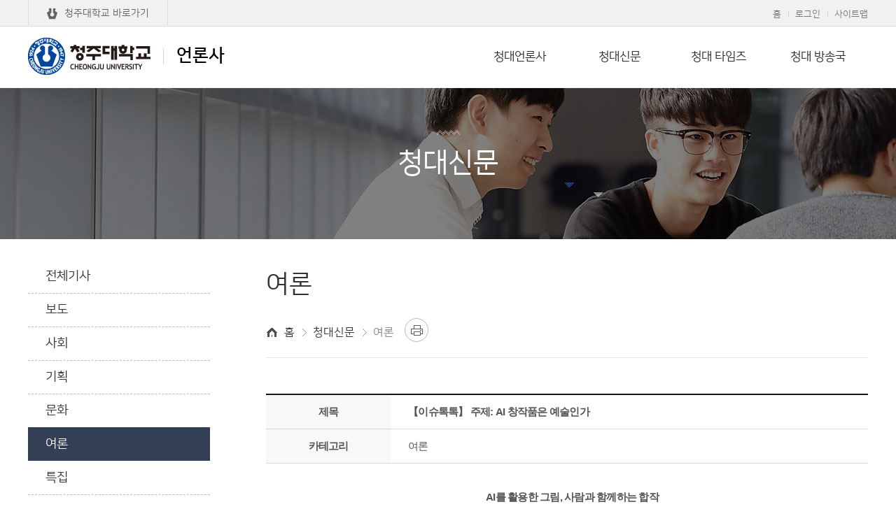

--- FILE ---
content_type: text/html; charset=UTF-8
request_url: https://cju.ac.kr/cjunews/selectBbsNttView.do?bbsNo=1399&nttNo=120057&&pageUnit=10&searchCtgry=%EC%97%AC%EB%A1%A0&key=7407&pageIndex=6
body_size: 22254
content:
























<!DOCTYPE html>
<html class="cjunews" lang="ko">
<head>
	<meta charset="utf-8" />
	<meta http-equiv="X-UA-Compatible" content="IE=Edge"/>
	<meta name="viewport" content="width=device-width, initial-scale=1.0, maximum-scale=2.0, minimum-scale=1.0, user-scalable=yes" />
	<meta name="author" content="청주대학교" />
	<meta name="keywords" content="청주대학교, 언론사" />
	<meta name="description" content="청주대학교 언론사에 오신것을 환영합니다." />
	<link rel="stylesheet" type="text/css" href="/common/css/font.css" />
	<link rel="stylesheet" type="text/css" href="/site/cjunews/css/sub.css" />
	<link rel="shortcut icon" type="image/x-icon" href="/favicon.ico" />
	<!--[if lt IE 10]><script type="text/javascript" src="/common/js/consolefix.js"></script><![endif]-->
	<!--[if lt IE 9]><script type="text/javascript" src="/common/js/html5.js"></script><![endif]-->
	<!--[if lt IE 7]><script type="text/javascript" src="/common/js/unitpngfix.js"></script><![endif]-->
	<script type="text/javascript" src="/common/js/jquery-1.12.4.min.js"></script>
	<script type="text/javascript" src="/common/js/jquery.easing.1.3.js"></script>
	<script type="text/javascript" src="/common/js/kit.js"></script>
	<script type="text/javascript" src="/common/js/layout.js"></script>
	<script type="text/javascript" src="/common/js/sub.js"></script>
	<script type="text/javascript" src="/site/cjunews/js/common.js"></script>
	<script type="text/javascript" src="/site/cjunews/js/sub.js"></script>
	<title>여론-언론사</title>

	<script>
  	var href = location.href;
  	if(href.search(/^http\:\/\//) >= 0)
  	{
  		href = href.replace(/^http\:\/\//, 'https://');
  		location.href = href;
  	}
	</script>
</head>

<body id="sub02">
	<div id="wrapper">
		<header id="header">
			<div class="accessibility">
				<a href="#container">본문 바로가기</a>
			</div>
			<div class="logo">
				<h1 class="wrap"><a href="/cjunews/index.do"><img src="/common/images/layout/logo.png" alt="청주대학교 CHEONGJU UNIVERSITY " />언론사</a></h1>
			</div>
			<div class="gnb">
				<div class="wrap clearfix">
					<div class="gnb_left">
						<ul class="clearfix">
							<li class="cju"><a href="/www/index.do">청주대학교 바로가기</a></li>
						</ul>
					</div>
					<div class="gnb_right">
						<ul class="clearfix">
							<li><a href="/cjunews/index.do">홈</a></li>
							
							
								
								
									<li class="login"><a href="/cjunews/loginForm.do?key=7407&amp;url=%2Fcjunews%2Fsub.do%3Fkey%3D7407">로그인</a></li>
								
							
							<li><a href="/cjunews/sitemap.do?key=5184">사이트맵</a></li>
						</ul>
					</div>
				</div>
			</div>
			<div class="lnb_m_open">
				<button type="button">주메뉴 열기</button>
			</div>
			<nav class="lnb">
				<h2 class="skip">주메뉴</h2>
				<div class="lnb_m_title">
					<span>전체메뉴</span>
				</div>
				<div class="lnb_wrap">
					<div class="wrap">
						<div class="lnb_title">
							<span class="big_title">청주대학교</span>
							<span class="small_title">언론사</span>
						</div>
						



	<ul class="depth1_menu clearfix">
				<li class="depth1_list">
			<a class="depth1_anchor"  href="/cjunews/contents.do?key=3523&" target="_self">청대언론사</a>

			<ul class="depth2_menu">
							<li class="depth2_list"><a class="depth2_anchor" href="/cjunews/contents.do?key=3523&" target="_self">청대언론사 소개</a>
				</li>
				<li class="depth2_list"><a class="depth2_anchor" href="/cjunews/contents.do?key=3525&" target="_self">조직도</a>
				</li>
				<li class="depth2_list"><a class="depth2_anchor" href="/cjunews/contents.do?key=3526&" target="_self">청대언론사 규정</a>
				</li>
				<li class="depth2_list"><a class="depth2_anchor" href="/cjunews/selectBbsNttList.do?bbsNo=741&key=3527&" target="_self">공지사항</a>
				</li>
				<li class="depth2_list"><a class="depth2_anchor" href="/cjunews/selectBbsNttList.do?bbsNo=743&key=7402&" target="_self">소통공간</a>

					<ul class="depth3_menu">
											<li class="depth3_list"><a class="depth3_anchor" href="/cjunews/selectBbsNttList.do?bbsNo=743&key=7402&" target="_self">기사제보</a></li>

	                </ul>

				</li>

			</ul>

		</li>
		<li class="depth1_list">
			<a class="depth1_anchor"  href="/cjunews/selectBbsNttList.do?bbsNo=1399&key=3530&" target="_self">청대신문</a>

			<ul class="depth2_menu">
							<li class="depth2_list"><a class="depth2_anchor" href="/cjunews/selectBbsNttList.do?bbsNo=1399&key=3530&" target="_self">전체기사</a>
				</li>
				<li class="depth2_list"><a class="depth2_anchor" href="/cjunews/selectBbsNttList.do?bbsNo=1399&key=3531&searchCtgry=%EB%B3%B4%EB%8F%84&" target="_self">보도</a>
				</li>
				<li class="depth2_list"><a class="depth2_anchor" href="/cjunews/selectBbsNttList.do?bbsNo=1399&key=3532&searchCtgry=%EC%82%AC%ED%9A%8C&" target="_self">사회</a>
				</li>
				<li class="depth2_list"><a class="depth2_anchor" href="/cjunews/selectBbsNttList.do?bbsNo=1399&key=3533&searchCtgry=%EA%B8%B0%ED%9A%8D&" target="_self">기획</a>
				</li>
				<li class="depth2_list"><a class="depth2_anchor" href="/cjunews/selectBbsNttList.do?bbsNo=1399&key=3534&searchCtgry=%EB%AC%B8%ED%99%94&" target="_self">문화</a>
				</li>
				<li class="depth2_list"><a class="depth2_anchor" href="/cjunews/selectBbsNttList.do?bbsNo=1399&key=7407&searchCtgry=%EC%97%AC%EB%A1%A0&" target="_self">여론</a>
				</li>
				<li class="depth2_list"><a class="depth2_anchor" href="/cjunews/selectBbsNttList.do?bbsNo=1399&key=7408&searchCtgry=%ED%8A%B9%EC%A7%91&" target="_self">특집</a>
				</li>
				<li class="depth2_list"><a class="depth2_anchor" href="/cjunews/selectBbsNttList.do?bbsNo=1399&key=7409&searchCtgry=%EC%BD%94%EB%84%88&" target="_self">코너</a>
				</li>
				<li class="depth2_list"><a class="depth2_anchor" href="/cjunews/selectBbsNttList.do?bbsNo=1399&key=7410&searchCtgry=%EC%B9%BC%EB%9F%BC&" target="_self">칼럼</a>
				</li>

			</ul>

		</li>
		<li class="depth1_list">
			<a class="depth1_anchor"  href="/cjunews/selectBbsNttList.do?bbsNo=1408&key=3536&" target="_self">청대 타임즈</a>

			<ul class="depth2_menu">
							<li class="depth2_list"><a class="depth2_anchor" href="/cjunews/selectBbsNttList.do?bbsNo=1408&key=3536&" target="_self">Total</a>
				</li>
				<li class="depth2_list"><a class="depth2_anchor" href="/cjunews/selectBbsNttList.do?bbsNo=1408&key=3537&searchCtgry=EditorNote&" target="_self">Editor Note</a>
				</li>
				<li class="depth2_list"><a class="depth2_anchor" href="/cjunews/selectBbsNttList.do?bbsNo=1408&key=3539&searchCtgry=CampusStory&" target="_self">Campus Story</a>
				</li>
				<li class="depth2_list"><a class="depth2_anchor" href="/cjunews/selectBbsNttList.do?bbsNo=1408&key=3540&searchCtgry=ArticleOfCulture&" target="_self">Article of Culture</a>
				</li>
				<li class="depth2_list"><a class="depth2_anchor" href="/cjunews/selectBbsNttList.do?bbsNo=1408&key=7411&searchCtgry=SocialNews&" target="_self">Social News</a>
				</li>
				<li class="depth2_list"><a class="depth2_anchor" href="/cjunews/selectBbsNttList.do?bbsNo=1408&key=7412&searchCtgry=Opinion&" target="_self">Opinion</a>
				</li>
				<li class="depth2_list"><a class="depth2_anchor" href="/cjunews/selectBbsNttList.do?bbsNo=1408&key=7413&searchCtgry=Special&" target="_self">Special</a>
				</li>
				<li class="depth2_list"><a class="depth2_anchor" href="/cjunews/selectBbsNttList.do?bbsNo=1408&key=7414&searchCtgry=Agora&" target="_self">Agora</a>
				</li>

			</ul>

		</li>
		<li class="depth1_list">
			<a class="depth1_anchor"  href="/cjunews/contents.do?key=3542&" target="_self">청대 방송국</a>

			<ul class="depth2_menu">
							<li class="depth2_list"><a class="depth2_anchor" href="/cjunews/contents.do?key=3542&" target="_self">정규방송편성표</a>
				</li>
				<li class="depth2_list"><a class="depth2_anchor" href="/cjunews/selectBbsNttList.do?bbsNo=1395&key=3543&" target="_self">오디오 방송</a>
				</li>
				<li class="depth2_list"><a class="depth2_anchor" href="/cjunews/selectBbsNttList.do?bbsNo=1414&key=3544&" target="_self">영상 방송</a>
				</li>
				<li class="depth2_list"><a class="depth2_anchor" href="/cjunews/selectBbsNttList.do?bbsNo=1415&key=3545&" target="_self">사연과 신청곡</a>
				</li>
				<li class="depth2_list"><a class="depth2_anchor" href="/cjunews/selectBbsNttList.do?bbsNo=1416&key=3546&" target="_self">선곡표</a>
				</li>
				<li class="depth2_list"><a class="depth2_anchor" href="/cjunews/selectBbsNttList.do?bbsNo=747&key=7416&" target="_self">방송문화제</a>

					<ul class="depth3_menu">
											<li class="depth3_list"><a class="depth3_anchor" href="/cjunews/selectBbsNttList.do?bbsNo=747&key=7416&" target="_self">방송제 소개</a></li>
						<li class="depth3_list"><a class="depth3_anchor" href="/cjunews/selectBbsNttList.do?bbsNo=1417&key=7417&" target="_self">홍보 포스터</a></li>
						<li class="depth3_list"><a class="depth3_anchor" href="/cjunews/selectBbsNttList.do?bbsNo=1418&key=7418&" target="_self">가요제 참여 신청</a></li>

	                </ul>

				</li>

			</ul>

		</li>
    </ul>
					</div>
				</div>
				<div class="lnb_m_close">
					<button type="button">주메뉴 닫기</button>
				</div>
			</nav>
		</header>
		<!-- //header -->
		<hr />
		<div id="container" class="loaded">
			<div class="sub_visual">
				<div class="wrap">
					<div class="side_title">
						<strong>청대신문</strong>
					</div>
				</div>
			</div>
			<div class="wrap clearfix">
				<div class="side">
					<nav class="side_menu">
						<h2 class="skip">좌측메뉴</h2>
						

<ul class="depth2_menu">
			<li class="depth2_list"><a  class="depth2_anchor" href="/cjunews/selectBbsNttList.do?bbsNo=1399&key=3530&" target="_self">전체기사</a>
		</li>
		<li class="depth2_list"><a  class="depth2_anchor" href="/cjunews/selectBbsNttList.do?bbsNo=1399&key=3531&searchCtgry=%EB%B3%B4%EB%8F%84&" target="_self">보도</a>
		</li>
		<li class="depth2_list"><a  class="depth2_anchor" href="/cjunews/selectBbsNttList.do?bbsNo=1399&key=3532&searchCtgry=%EC%82%AC%ED%9A%8C&" target="_self">사회</a>
		</li>
		<li class="depth2_list"><a  class="depth2_anchor" href="/cjunews/selectBbsNttList.do?bbsNo=1399&key=3533&searchCtgry=%EA%B8%B0%ED%9A%8D&" target="_self">기획</a>
		</li>
		<li class="depth2_list"><a  class="depth2_anchor" href="/cjunews/selectBbsNttList.do?bbsNo=1399&key=3534&searchCtgry=%EB%AC%B8%ED%99%94&" target="_self">문화</a>
		</li>
		<li class="depth2_list actived"><a  class="depth2_anchor" href="/cjunews/selectBbsNttList.do?bbsNo=1399&key=7407&searchCtgry=%EC%97%AC%EB%A1%A0&" target="_self">여론</a>
		</li>
		<li class="depth2_list"><a  class="depth2_anchor" href="/cjunews/selectBbsNttList.do?bbsNo=1399&key=7408&searchCtgry=%ED%8A%B9%EC%A7%91&" target="_self">특집</a>
		</li>
		<li class="depth2_list"><a  class="depth2_anchor" href="/cjunews/selectBbsNttList.do?bbsNo=1399&key=7409&searchCtgry=%EC%BD%94%EB%84%88&" target="_self">코너</a>
		</li>
		<li class="depth2_list"><a  class="depth2_anchor" href="/cjunews/selectBbsNttList.do?bbsNo=1399&key=7410&searchCtgry=%EC%B9%BC%EB%9F%BC&" target="_self">칼럼</a>
		</li>

</ul>

					</nav>
				</div>
				<!-- //side -->
				<main class="colgroup">
					<article>
						<header class="sub_head">
							<div class="sub_title">
								<h2>여론</h2>
							</div>
							<div class="rowgroup clearfix">
								<div class="path">
									<ul class="clearfix">
										<li>홈</li>
										
										<li>청대신문</li>
										
										<li class="actived">여론</li>
										
									</ul>
								</div>
								<div class="addons">
									<button type="button" class="print" title="새창"><span>프린트</span></button>
								</div>
							</div>
							
						</header>
						<div id="contents" class="cts7407">  <!-- class="cts메뉴키" 추가해주세요  -->
							<link rel="stylesheet" href="/common/css/board.css"/>
<script type="text/javascript" src="/common/js/default.js"></script>





<div id="board" class="clearfix">
	

	<div class="bbs_info clearfix">
		<div class="bbs_right bbs_count">
		



        </div>
    </div>

	<table class="bbs_default view">
	<caption>여론 상세보기, 제목, 카테고리, 내용, 파일등의 정보를 제공합니다.</caption>
    <tbody>

	

	<tr class="subject">
		<th scope="row">제목</th>

		<td>
			
			【이슈톡톡】 주제: AI 창작품은 예술인가
		</td>
	</tr>
	

	

	<tr>
		<th scope="row">카테고리</th>

		<td>
			여론
		</td>
	</tr>
	

	

	<tr>

		<td title="내용"  class="bbs_content" colspan="2">


			


			
				
				<br />
<div style="text-align: center;"><strong>AI를 활용한 그림, 사람과 함께하는 합작</strong></div>
<div>&nbsp;</div>
<div>&nbsp;지난달 3일 미국 미술전에서 AI를 활용한 그림이 우승을 차지했다. 이에 AI 기술을 활용한 그림의 예술성을 두고 의견이 엇갈리고 있다. 왜 AI 기술을 사용하면 안 되는 걸까.&nbsp;<br /><br /></div>
<div>&nbsp;해당 미술전 디지털아트 부문의 규정에 따르면 창작 과정에서 디지털 기술을 활용하거나 디지털 이미지를 편집하는 행위를 인정하고 있다고 발표했다. 우승자는 언어를 입력하면 AI가 그림으로 변환해주는 기술을 이용해 미술전에 참가했다.&nbsp;<br /><br /></div>
<div>&nbsp;AI는 인간의 지능을 모방해 수집한 정보를 토대로 작업을 수행한다. 이처럼 AI는 자각 능력이 없어 주어진 대로만 행동한다. 어떤 그림을 탄생시킬지에 대한 설명값은 사람에게서 도출되는 창의적인 생각을 통해 결정된다. 즉 사람의 창의적인 설명값이 그림을 탄생시키는데 일조한다는 의미다. 물론 AI가 이미 그려져 있는 그림의 학습을 통해 그림으로 변환해준다는 대목에서 저작권이 모호해지는 문제점이 발생하기도 한다. 하지만 AI를 통해 사람의 창의성과 사람이 구현해내기 힘든 정밀한 스케치가 더해져 아름다운 작품을 탄생시킬 수 있다는 것은 AI와 사람 간의 합작으로 이뤄진 결과물이라고 볼 수 있다. 이를 통해 향후 미래의 미술계에서 아티스트와 협력해 AI를 적극 활용한다면 지금보다 더 높은 퀄리티의 작품을 만들어 낼 수 있을 것이다.&nbsp;<br /><br /></div>
<div>&nbsp;AI를 활용해 그린 그림이 사람들이 투표한 결과로 1위를 차지한 것은 작품성을 인정한다고 해석할 수 있다. 이처럼 서로 공존하며 협력하는 작품이 지금보다 더 나은 창작물을 만들어 낼 수 있다. 발전해나가고 있는 사회 속에서 사람과 함께한 AI의 합작을 하나의 장르라고 생각하고 인정해야 한다.</div>
<div>&nbsp;</div>
<div style="text-align: right;">송기성<융합전자공학부&middot;1><br /><br /><br />
<div style="text-align: center;"><strong>기계의 인간모방을 예술이라고 볼 수 있는가</strong></div>
<div>&nbsp;</div>
<div style="text-align: justify;">&nbsp;얼마 전 &lsquo;콜로라도 주립 박람회 미술대회&rsquo; 디지털아트 부문에서 제이슨 M. 앨런의 AI 창작물인 &lsquo;Theatre D&rsquo;opera Spatial&rsquo;이 1위를 차지했다. 이 창작물을 온전한 예술가의 &lsquo;작품&rsquo;이라고 말할 수 있을까. 나는 그렇게 생각하지 않는다.<br /><br /></div>
<div style="text-align: justify;">&nbsp;예술의 사전적 의미는 &lsquo;특수한 소재&middot;수단&middot;형식에 의해 기교를 구사해서, 미(美)를 창조&middot;표현하는 인간 활동 및 그 작품&rsquo;이다. 즉 예술은 생명을 가진 자만의 영역이라고 할 수 있다. 하지만 AI는 컴퓨터과학의 세부 분야 중 하나에 불과하고, AI의 그림은 기존에 존재하는 수많은 그림과 미디어를 학습한 빅데이터와 알고리즘만으로 그려낸 것이다. 이는 기존 작가들의 그림을 모방하고 변형한 것이기에 예술로서의 가치가 있다고 단정하기 어렵다.&nbsp;<br /><br /></div>
<div style="text-align: justify;">&nbsp;또한, 우리가 예술작품을 판단할 땐 그 작품 하나의 단면만 보고 평가하지 않고 작품의 서사, 작가의 가치관 등과 연관 지어 평가한다. AI 창작물은 작품의 서사가 존재하지 않을뿐더러 작가의 가치관을 설명하기에도 모호한 부분이 있다. 앞서 언급했던 것처럼 빅데이터와 알고리즘으로만 창작된 AI 작품에서 서사라고 해봤자 그 작품을 만들기 위해 끌어온 다른 인간들의 창작물에서 베껴온 것에 불과하다.&nbsp;<br /><br /></div>
<div style="text-align: justify;">&nbsp;더불어 저작권 문제가 발생할 수 있다. 작품을 만들어낸 작가가 온전히 저작권을 가져가는 인간의 작품과는 달리 빅데이터의 저작자, 알고리즘 개발자 등 저작권을 주장할 사람이 너무나도 많기에 AI 창작물의 저작권은 온전히 AI 창작물 작가의 것으로 볼 수 없다. 이처럼 저작권의 행방이 모호한 작품을 예술이라고 보기엔 어려우며, 예술은 인간만이 가치를 창출할 수 있는 학문이라고 생각한다.&nbsp;<br /><br /></div>
<div style="text-align: justify;">&nbsp;몇 가지 코드만 입력하면 뚝딱 만들어지는 AI 창작물은 예술의 가치에 대한 기만이라고 할 수 있다. 그러나 4차 산업혁명이 도래하면서 인간과 AI는 떼려야 뗄 수 없는 관계가 됐기에, AI를 활용한 예술을 아예 배제할 수는 없으리라 생각된다. 인간이 구현할 수 없는 부분에만 AI를 활용한다면 작가들의 작품 활동에 더 좋은 시너지가 생길 것이다.&nbsp;</div>
<div>&nbsp;</div>
<div>정해인<광고홍보문화콘텐츠전공&middot;2><br /><br /><br /></div>
</div>
				
				
			

			<div id="ntt_cn_wdv" style="height:1px"></div>

			<script type="text/javascript">
			function fn_resize_tbody() {
				tw = $('#contents').width();
				if(tw) {
					rw = tw - 35;
					$('#ntt_cn_wdv').css('width', rw+'px');
				}
			}

			$(document).ready(function() {
				fn_resize_tbody();
			});

			$(window).resize(function() {
				fn_resize_tbody();
			});

			</script>

		</td>
	</tr>
	

	

	<tr>
		<th scope="row">파일</th>

		<td>
		
		






		</td>
	</tr>
	
	</tbody>
	</table>




	<div class="bbs_btn_wrap clearfix">
		<div class="bbs_left">
		
			
			
		
		
        
    	</div>
		<div class="bbs_right">
    	<a class="bbs_btn list" href="./selectBbsNttList.do?bbsNo=1399&amp;&amp;pageUnit=10&amp;searchCtgry=%EC%97%AC%EB%A1%A0&amp;key=7407&amp;pageIndex=6"><i class="icon"></i><span>목록</span></a>
    	</div>
    </div>	
    <ul class="bbs_view_move">
    
    <li class="prev"><strong>이전글</strong> <a href="./selectBbsNttView.do?bbsNo=1399&amp;nttNo=121178&amp;&amp;pageUnit=10&amp;searchCtgry=%EC%97%AC%EB%A1%A0&amp;key=7407&amp;pageIndex=6">【독자투고】 연말이 주는 따스함</a></li>
    
    
    <li class="next"><strong>다음글</strong> <a href="./selectBbsNttView.do?bbsNo=1399&amp;nttNo=120056&amp;&amp;pageUnit=10&amp;searchCtgry=%EC%97%AC%EB%A1%A0&amp;key=7407&amp;pageIndex=6">【젊은함성】 우리대학 셔틀버스, 결행의 불편함</a></li>
    
    </ul>
	







</div>
						</div>
						<footer class="satisfaction">
							



<h3 class="skip manager_info">담당자 정보</h3>
<div class="manager_info clearfix">
	<ul class="clearfix chrge_info">
		

		

		

		
		<li id="li_cntnts_update_de" style="display:none">
			<span class="title">최종수정일</span>
			<time datetime="2021-01-14" class="text">2021.01.14</time>
		</li>
		
	</ul>
</div>

<script>
$(function() {
    if($('#li_cntnts_update_de').length > 0) {
        var uri = window.location.href;
        if(uri.indexOf("/contents.do?") != -1) {
            $('#li_cntnts_update_de').show();
        }
        else {
            $('#li_cntnts_update_de').remove();
        }           

    }
    
    if($('ul.chrge_info').find('li').length == 0) {
        $('h3.manager_info,div.manager_info').remove();
    }
});
</script>

						</footer>
						<!-- //satisfaction -->
					</article>
				</main>
				<!-- //colgroup -->
			</div>
		</div>
		<!-- //container -->
		<hr />
		<footer id="footer">
			<div class="wrap">
				<div class="footer_logo">
					<img src="/common/images/layout/public/footer_logo.png" alt="1924&middot;청주대학교&middot;1947 CHEONGJU UNIVERSITY" />
				</div>
				<div class="footer_nav">
					
					
<ul class="clearfix">
		<li class="privacy">
			<a href="/www/contents.do?key=4643" target="_blank"  title="새창">개인정보처리방침</a>
		</li>
		<li class="email">
			<a href="/www/contents.do?key=4662" target="_blank"  title="새창">이메일주소수집거부</a>
		</li>
		<li class="location">
			<a href="/www/contents.do?key=4477" target="_blank"  title="새창">찾아오시는 길</a>
		</li>
		<li>
			<a href="http://www.cju.ac.kr/startup/contents.do?key=5351&amp;" target="_blank"  title="새창">이용약관</a>
		</li>
</ul>

				</div>
				<div class="footer_info">
            		<address>[28503] 충청북도 청주시 청원구 대성로 298<mark>TEL.043-229-8114</mark><mark>FAX.043-229-9110</mark><mark></mark></address>
            		<p>COPYRIGHTⓒ 2017 CHEONGJU UNIVERSITY. ALL RIGHTS RESERVED.</p>
		        </div>
			</div>
			




		</footer>
		<!-- //footer -->
	</div>
</body>
</html>


--- FILE ---
content_type: text/html; charset=UTF-8
request_url: https://cju.ac.kr/cjunews/selectBbsNttView.do?bbsNo=1399&nttNo=120057&&pageUnit=10&searchCtgry=%EC%97%AC%EB%A1%A0&key=7407&pageIndex=6
body_size: 22254
content:
























<!DOCTYPE html>
<html class="cjunews" lang="ko">
<head>
	<meta charset="utf-8" />
	<meta http-equiv="X-UA-Compatible" content="IE=Edge"/>
	<meta name="viewport" content="width=device-width, initial-scale=1.0, maximum-scale=2.0, minimum-scale=1.0, user-scalable=yes" />
	<meta name="author" content="청주대학교" />
	<meta name="keywords" content="청주대학교, 언론사" />
	<meta name="description" content="청주대학교 언론사에 오신것을 환영합니다." />
	<link rel="stylesheet" type="text/css" href="/common/css/font.css" />
	<link rel="stylesheet" type="text/css" href="/site/cjunews/css/sub.css" />
	<link rel="shortcut icon" type="image/x-icon" href="/favicon.ico" />
	<!--[if lt IE 10]><script type="text/javascript" src="/common/js/consolefix.js"></script><![endif]-->
	<!--[if lt IE 9]><script type="text/javascript" src="/common/js/html5.js"></script><![endif]-->
	<!--[if lt IE 7]><script type="text/javascript" src="/common/js/unitpngfix.js"></script><![endif]-->
	<script type="text/javascript" src="/common/js/jquery-1.12.4.min.js"></script>
	<script type="text/javascript" src="/common/js/jquery.easing.1.3.js"></script>
	<script type="text/javascript" src="/common/js/kit.js"></script>
	<script type="text/javascript" src="/common/js/layout.js"></script>
	<script type="text/javascript" src="/common/js/sub.js"></script>
	<script type="text/javascript" src="/site/cjunews/js/common.js"></script>
	<script type="text/javascript" src="/site/cjunews/js/sub.js"></script>
	<title>여론-언론사</title>

	<script>
  	var href = location.href;
  	if(href.search(/^http\:\/\//) >= 0)
  	{
  		href = href.replace(/^http\:\/\//, 'https://');
  		location.href = href;
  	}
	</script>
</head>

<body id="sub02">
	<div id="wrapper">
		<header id="header">
			<div class="accessibility">
				<a href="#container">본문 바로가기</a>
			</div>
			<div class="logo">
				<h1 class="wrap"><a href="/cjunews/index.do"><img src="/common/images/layout/logo.png" alt="청주대학교 CHEONGJU UNIVERSITY " />언론사</a></h1>
			</div>
			<div class="gnb">
				<div class="wrap clearfix">
					<div class="gnb_left">
						<ul class="clearfix">
							<li class="cju"><a href="/www/index.do">청주대학교 바로가기</a></li>
						</ul>
					</div>
					<div class="gnb_right">
						<ul class="clearfix">
							<li><a href="/cjunews/index.do">홈</a></li>
							
							
								
								
									<li class="login"><a href="/cjunews/loginForm.do?key=7407&amp;url=%2Fcjunews%2Fsub.do%3Fkey%3D7407">로그인</a></li>
								
							
							<li><a href="/cjunews/sitemap.do?key=5184">사이트맵</a></li>
						</ul>
					</div>
				</div>
			</div>
			<div class="lnb_m_open">
				<button type="button">주메뉴 열기</button>
			</div>
			<nav class="lnb">
				<h2 class="skip">주메뉴</h2>
				<div class="lnb_m_title">
					<span>전체메뉴</span>
				</div>
				<div class="lnb_wrap">
					<div class="wrap">
						<div class="lnb_title">
							<span class="big_title">청주대학교</span>
							<span class="small_title">언론사</span>
						</div>
						



	<ul class="depth1_menu clearfix">
				<li class="depth1_list">
			<a class="depth1_anchor"  href="/cjunews/contents.do?key=3523&" target="_self">청대언론사</a>

			<ul class="depth2_menu">
							<li class="depth2_list"><a class="depth2_anchor" href="/cjunews/contents.do?key=3523&" target="_self">청대언론사 소개</a>
				</li>
				<li class="depth2_list"><a class="depth2_anchor" href="/cjunews/contents.do?key=3525&" target="_self">조직도</a>
				</li>
				<li class="depth2_list"><a class="depth2_anchor" href="/cjunews/contents.do?key=3526&" target="_self">청대언론사 규정</a>
				</li>
				<li class="depth2_list"><a class="depth2_anchor" href="/cjunews/selectBbsNttList.do?bbsNo=741&key=3527&" target="_self">공지사항</a>
				</li>
				<li class="depth2_list"><a class="depth2_anchor" href="/cjunews/selectBbsNttList.do?bbsNo=743&key=7402&" target="_self">소통공간</a>

					<ul class="depth3_menu">
											<li class="depth3_list"><a class="depth3_anchor" href="/cjunews/selectBbsNttList.do?bbsNo=743&key=7402&" target="_self">기사제보</a></li>

	                </ul>

				</li>

			</ul>

		</li>
		<li class="depth1_list">
			<a class="depth1_anchor"  href="/cjunews/selectBbsNttList.do?bbsNo=1399&key=3530&" target="_self">청대신문</a>

			<ul class="depth2_menu">
							<li class="depth2_list"><a class="depth2_anchor" href="/cjunews/selectBbsNttList.do?bbsNo=1399&key=3530&" target="_self">전체기사</a>
				</li>
				<li class="depth2_list"><a class="depth2_anchor" href="/cjunews/selectBbsNttList.do?bbsNo=1399&key=3531&searchCtgry=%EB%B3%B4%EB%8F%84&" target="_self">보도</a>
				</li>
				<li class="depth2_list"><a class="depth2_anchor" href="/cjunews/selectBbsNttList.do?bbsNo=1399&key=3532&searchCtgry=%EC%82%AC%ED%9A%8C&" target="_self">사회</a>
				</li>
				<li class="depth2_list"><a class="depth2_anchor" href="/cjunews/selectBbsNttList.do?bbsNo=1399&key=3533&searchCtgry=%EA%B8%B0%ED%9A%8D&" target="_self">기획</a>
				</li>
				<li class="depth2_list"><a class="depth2_anchor" href="/cjunews/selectBbsNttList.do?bbsNo=1399&key=3534&searchCtgry=%EB%AC%B8%ED%99%94&" target="_self">문화</a>
				</li>
				<li class="depth2_list"><a class="depth2_anchor" href="/cjunews/selectBbsNttList.do?bbsNo=1399&key=7407&searchCtgry=%EC%97%AC%EB%A1%A0&" target="_self">여론</a>
				</li>
				<li class="depth2_list"><a class="depth2_anchor" href="/cjunews/selectBbsNttList.do?bbsNo=1399&key=7408&searchCtgry=%ED%8A%B9%EC%A7%91&" target="_self">특집</a>
				</li>
				<li class="depth2_list"><a class="depth2_anchor" href="/cjunews/selectBbsNttList.do?bbsNo=1399&key=7409&searchCtgry=%EC%BD%94%EB%84%88&" target="_self">코너</a>
				</li>
				<li class="depth2_list"><a class="depth2_anchor" href="/cjunews/selectBbsNttList.do?bbsNo=1399&key=7410&searchCtgry=%EC%B9%BC%EB%9F%BC&" target="_self">칼럼</a>
				</li>

			</ul>

		</li>
		<li class="depth1_list">
			<a class="depth1_anchor"  href="/cjunews/selectBbsNttList.do?bbsNo=1408&key=3536&" target="_self">청대 타임즈</a>

			<ul class="depth2_menu">
							<li class="depth2_list"><a class="depth2_anchor" href="/cjunews/selectBbsNttList.do?bbsNo=1408&key=3536&" target="_self">Total</a>
				</li>
				<li class="depth2_list"><a class="depth2_anchor" href="/cjunews/selectBbsNttList.do?bbsNo=1408&key=3537&searchCtgry=EditorNote&" target="_self">Editor Note</a>
				</li>
				<li class="depth2_list"><a class="depth2_anchor" href="/cjunews/selectBbsNttList.do?bbsNo=1408&key=3539&searchCtgry=CampusStory&" target="_self">Campus Story</a>
				</li>
				<li class="depth2_list"><a class="depth2_anchor" href="/cjunews/selectBbsNttList.do?bbsNo=1408&key=3540&searchCtgry=ArticleOfCulture&" target="_self">Article of Culture</a>
				</li>
				<li class="depth2_list"><a class="depth2_anchor" href="/cjunews/selectBbsNttList.do?bbsNo=1408&key=7411&searchCtgry=SocialNews&" target="_self">Social News</a>
				</li>
				<li class="depth2_list"><a class="depth2_anchor" href="/cjunews/selectBbsNttList.do?bbsNo=1408&key=7412&searchCtgry=Opinion&" target="_self">Opinion</a>
				</li>
				<li class="depth2_list"><a class="depth2_anchor" href="/cjunews/selectBbsNttList.do?bbsNo=1408&key=7413&searchCtgry=Special&" target="_self">Special</a>
				</li>
				<li class="depth2_list"><a class="depth2_anchor" href="/cjunews/selectBbsNttList.do?bbsNo=1408&key=7414&searchCtgry=Agora&" target="_self">Agora</a>
				</li>

			</ul>

		</li>
		<li class="depth1_list">
			<a class="depth1_anchor"  href="/cjunews/contents.do?key=3542&" target="_self">청대 방송국</a>

			<ul class="depth2_menu">
							<li class="depth2_list"><a class="depth2_anchor" href="/cjunews/contents.do?key=3542&" target="_self">정규방송편성표</a>
				</li>
				<li class="depth2_list"><a class="depth2_anchor" href="/cjunews/selectBbsNttList.do?bbsNo=1395&key=3543&" target="_self">오디오 방송</a>
				</li>
				<li class="depth2_list"><a class="depth2_anchor" href="/cjunews/selectBbsNttList.do?bbsNo=1414&key=3544&" target="_self">영상 방송</a>
				</li>
				<li class="depth2_list"><a class="depth2_anchor" href="/cjunews/selectBbsNttList.do?bbsNo=1415&key=3545&" target="_self">사연과 신청곡</a>
				</li>
				<li class="depth2_list"><a class="depth2_anchor" href="/cjunews/selectBbsNttList.do?bbsNo=1416&key=3546&" target="_self">선곡표</a>
				</li>
				<li class="depth2_list"><a class="depth2_anchor" href="/cjunews/selectBbsNttList.do?bbsNo=747&key=7416&" target="_self">방송문화제</a>

					<ul class="depth3_menu">
											<li class="depth3_list"><a class="depth3_anchor" href="/cjunews/selectBbsNttList.do?bbsNo=747&key=7416&" target="_self">방송제 소개</a></li>
						<li class="depth3_list"><a class="depth3_anchor" href="/cjunews/selectBbsNttList.do?bbsNo=1417&key=7417&" target="_self">홍보 포스터</a></li>
						<li class="depth3_list"><a class="depth3_anchor" href="/cjunews/selectBbsNttList.do?bbsNo=1418&key=7418&" target="_self">가요제 참여 신청</a></li>

	                </ul>

				</li>

			</ul>

		</li>
    </ul>
					</div>
				</div>
				<div class="lnb_m_close">
					<button type="button">주메뉴 닫기</button>
				</div>
			</nav>
		</header>
		<!-- //header -->
		<hr />
		<div id="container" class="loaded">
			<div class="sub_visual">
				<div class="wrap">
					<div class="side_title">
						<strong>청대신문</strong>
					</div>
				</div>
			</div>
			<div class="wrap clearfix">
				<div class="side">
					<nav class="side_menu">
						<h2 class="skip">좌측메뉴</h2>
						

<ul class="depth2_menu">
			<li class="depth2_list"><a  class="depth2_anchor" href="/cjunews/selectBbsNttList.do?bbsNo=1399&key=3530&" target="_self">전체기사</a>
		</li>
		<li class="depth2_list"><a  class="depth2_anchor" href="/cjunews/selectBbsNttList.do?bbsNo=1399&key=3531&searchCtgry=%EB%B3%B4%EB%8F%84&" target="_self">보도</a>
		</li>
		<li class="depth2_list"><a  class="depth2_anchor" href="/cjunews/selectBbsNttList.do?bbsNo=1399&key=3532&searchCtgry=%EC%82%AC%ED%9A%8C&" target="_self">사회</a>
		</li>
		<li class="depth2_list"><a  class="depth2_anchor" href="/cjunews/selectBbsNttList.do?bbsNo=1399&key=3533&searchCtgry=%EA%B8%B0%ED%9A%8D&" target="_self">기획</a>
		</li>
		<li class="depth2_list"><a  class="depth2_anchor" href="/cjunews/selectBbsNttList.do?bbsNo=1399&key=3534&searchCtgry=%EB%AC%B8%ED%99%94&" target="_self">문화</a>
		</li>
		<li class="depth2_list actived"><a  class="depth2_anchor" href="/cjunews/selectBbsNttList.do?bbsNo=1399&key=7407&searchCtgry=%EC%97%AC%EB%A1%A0&" target="_self">여론</a>
		</li>
		<li class="depth2_list"><a  class="depth2_anchor" href="/cjunews/selectBbsNttList.do?bbsNo=1399&key=7408&searchCtgry=%ED%8A%B9%EC%A7%91&" target="_self">특집</a>
		</li>
		<li class="depth2_list"><a  class="depth2_anchor" href="/cjunews/selectBbsNttList.do?bbsNo=1399&key=7409&searchCtgry=%EC%BD%94%EB%84%88&" target="_self">코너</a>
		</li>
		<li class="depth2_list"><a  class="depth2_anchor" href="/cjunews/selectBbsNttList.do?bbsNo=1399&key=7410&searchCtgry=%EC%B9%BC%EB%9F%BC&" target="_self">칼럼</a>
		</li>

</ul>

					</nav>
				</div>
				<!-- //side -->
				<main class="colgroup">
					<article>
						<header class="sub_head">
							<div class="sub_title">
								<h2>여론</h2>
							</div>
							<div class="rowgroup clearfix">
								<div class="path">
									<ul class="clearfix">
										<li>홈</li>
										
										<li>청대신문</li>
										
										<li class="actived">여론</li>
										
									</ul>
								</div>
								<div class="addons">
									<button type="button" class="print" title="새창"><span>프린트</span></button>
								</div>
							</div>
							
						</header>
						<div id="contents" class="cts7407">  <!-- class="cts메뉴키" 추가해주세요  -->
							<link rel="stylesheet" href="/common/css/board.css"/>
<script type="text/javascript" src="/common/js/default.js"></script>





<div id="board" class="clearfix">
	

	<div class="bbs_info clearfix">
		<div class="bbs_right bbs_count">
		



        </div>
    </div>

	<table class="bbs_default view">
	<caption>여론 상세보기, 제목, 카테고리, 내용, 파일등의 정보를 제공합니다.</caption>
    <tbody>

	

	<tr class="subject">
		<th scope="row">제목</th>

		<td>
			
			【이슈톡톡】 주제: AI 창작품은 예술인가
		</td>
	</tr>
	

	

	<tr>
		<th scope="row">카테고리</th>

		<td>
			여론
		</td>
	</tr>
	

	

	<tr>

		<td title="내용"  class="bbs_content" colspan="2">


			


			
				
				<br />
<div style="text-align: center;"><strong>AI를 활용한 그림, 사람과 함께하는 합작</strong></div>
<div>&nbsp;</div>
<div>&nbsp;지난달 3일 미국 미술전에서 AI를 활용한 그림이 우승을 차지했다. 이에 AI 기술을 활용한 그림의 예술성을 두고 의견이 엇갈리고 있다. 왜 AI 기술을 사용하면 안 되는 걸까.&nbsp;<br /><br /></div>
<div>&nbsp;해당 미술전 디지털아트 부문의 규정에 따르면 창작 과정에서 디지털 기술을 활용하거나 디지털 이미지를 편집하는 행위를 인정하고 있다고 발표했다. 우승자는 언어를 입력하면 AI가 그림으로 변환해주는 기술을 이용해 미술전에 참가했다.&nbsp;<br /><br /></div>
<div>&nbsp;AI는 인간의 지능을 모방해 수집한 정보를 토대로 작업을 수행한다. 이처럼 AI는 자각 능력이 없어 주어진 대로만 행동한다. 어떤 그림을 탄생시킬지에 대한 설명값은 사람에게서 도출되는 창의적인 생각을 통해 결정된다. 즉 사람의 창의적인 설명값이 그림을 탄생시키는데 일조한다는 의미다. 물론 AI가 이미 그려져 있는 그림의 학습을 통해 그림으로 변환해준다는 대목에서 저작권이 모호해지는 문제점이 발생하기도 한다. 하지만 AI를 통해 사람의 창의성과 사람이 구현해내기 힘든 정밀한 스케치가 더해져 아름다운 작품을 탄생시킬 수 있다는 것은 AI와 사람 간의 합작으로 이뤄진 결과물이라고 볼 수 있다. 이를 통해 향후 미래의 미술계에서 아티스트와 협력해 AI를 적극 활용한다면 지금보다 더 높은 퀄리티의 작품을 만들어 낼 수 있을 것이다.&nbsp;<br /><br /></div>
<div>&nbsp;AI를 활용해 그린 그림이 사람들이 투표한 결과로 1위를 차지한 것은 작품성을 인정한다고 해석할 수 있다. 이처럼 서로 공존하며 협력하는 작품이 지금보다 더 나은 창작물을 만들어 낼 수 있다. 발전해나가고 있는 사회 속에서 사람과 함께한 AI의 합작을 하나의 장르라고 생각하고 인정해야 한다.</div>
<div>&nbsp;</div>
<div style="text-align: right;">송기성<융합전자공학부&middot;1><br /><br /><br />
<div style="text-align: center;"><strong>기계의 인간모방을 예술이라고 볼 수 있는가</strong></div>
<div>&nbsp;</div>
<div style="text-align: justify;">&nbsp;얼마 전 &lsquo;콜로라도 주립 박람회 미술대회&rsquo; 디지털아트 부문에서 제이슨 M. 앨런의 AI 창작물인 &lsquo;Theatre D&rsquo;opera Spatial&rsquo;이 1위를 차지했다. 이 창작물을 온전한 예술가의 &lsquo;작품&rsquo;이라고 말할 수 있을까. 나는 그렇게 생각하지 않는다.<br /><br /></div>
<div style="text-align: justify;">&nbsp;예술의 사전적 의미는 &lsquo;특수한 소재&middot;수단&middot;형식에 의해 기교를 구사해서, 미(美)를 창조&middot;표현하는 인간 활동 및 그 작품&rsquo;이다. 즉 예술은 생명을 가진 자만의 영역이라고 할 수 있다. 하지만 AI는 컴퓨터과학의 세부 분야 중 하나에 불과하고, AI의 그림은 기존에 존재하는 수많은 그림과 미디어를 학습한 빅데이터와 알고리즘만으로 그려낸 것이다. 이는 기존 작가들의 그림을 모방하고 변형한 것이기에 예술로서의 가치가 있다고 단정하기 어렵다.&nbsp;<br /><br /></div>
<div style="text-align: justify;">&nbsp;또한, 우리가 예술작품을 판단할 땐 그 작품 하나의 단면만 보고 평가하지 않고 작품의 서사, 작가의 가치관 등과 연관 지어 평가한다. AI 창작물은 작품의 서사가 존재하지 않을뿐더러 작가의 가치관을 설명하기에도 모호한 부분이 있다. 앞서 언급했던 것처럼 빅데이터와 알고리즘으로만 창작된 AI 작품에서 서사라고 해봤자 그 작품을 만들기 위해 끌어온 다른 인간들의 창작물에서 베껴온 것에 불과하다.&nbsp;<br /><br /></div>
<div style="text-align: justify;">&nbsp;더불어 저작권 문제가 발생할 수 있다. 작품을 만들어낸 작가가 온전히 저작권을 가져가는 인간의 작품과는 달리 빅데이터의 저작자, 알고리즘 개발자 등 저작권을 주장할 사람이 너무나도 많기에 AI 창작물의 저작권은 온전히 AI 창작물 작가의 것으로 볼 수 없다. 이처럼 저작권의 행방이 모호한 작품을 예술이라고 보기엔 어려우며, 예술은 인간만이 가치를 창출할 수 있는 학문이라고 생각한다.&nbsp;<br /><br /></div>
<div style="text-align: justify;">&nbsp;몇 가지 코드만 입력하면 뚝딱 만들어지는 AI 창작물은 예술의 가치에 대한 기만이라고 할 수 있다. 그러나 4차 산업혁명이 도래하면서 인간과 AI는 떼려야 뗄 수 없는 관계가 됐기에, AI를 활용한 예술을 아예 배제할 수는 없으리라 생각된다. 인간이 구현할 수 없는 부분에만 AI를 활용한다면 작가들의 작품 활동에 더 좋은 시너지가 생길 것이다.&nbsp;</div>
<div>&nbsp;</div>
<div>정해인<광고홍보문화콘텐츠전공&middot;2><br /><br /><br /></div>
</div>
				
				
			

			<div id="ntt_cn_wdv" style="height:1px"></div>

			<script type="text/javascript">
			function fn_resize_tbody() {
				tw = $('#contents').width();
				if(tw) {
					rw = tw - 35;
					$('#ntt_cn_wdv').css('width', rw+'px');
				}
			}

			$(document).ready(function() {
				fn_resize_tbody();
			});

			$(window).resize(function() {
				fn_resize_tbody();
			});

			</script>

		</td>
	</tr>
	

	

	<tr>
		<th scope="row">파일</th>

		<td>
		
		






		</td>
	</tr>
	
	</tbody>
	</table>




	<div class="bbs_btn_wrap clearfix">
		<div class="bbs_left">
		
			
			
		
		
        
    	</div>
		<div class="bbs_right">
    	<a class="bbs_btn list" href="./selectBbsNttList.do?bbsNo=1399&amp;&amp;pageUnit=10&amp;searchCtgry=%EC%97%AC%EB%A1%A0&amp;key=7407&amp;pageIndex=6"><i class="icon"></i><span>목록</span></a>
    	</div>
    </div>	
    <ul class="bbs_view_move">
    
    <li class="prev"><strong>이전글</strong> <a href="./selectBbsNttView.do?bbsNo=1399&amp;nttNo=121178&amp;&amp;pageUnit=10&amp;searchCtgry=%EC%97%AC%EB%A1%A0&amp;key=7407&amp;pageIndex=6">【독자투고】 연말이 주는 따스함</a></li>
    
    
    <li class="next"><strong>다음글</strong> <a href="./selectBbsNttView.do?bbsNo=1399&amp;nttNo=120056&amp;&amp;pageUnit=10&amp;searchCtgry=%EC%97%AC%EB%A1%A0&amp;key=7407&amp;pageIndex=6">【젊은함성】 우리대학 셔틀버스, 결행의 불편함</a></li>
    
    </ul>
	







</div>
						</div>
						<footer class="satisfaction">
							



<h3 class="skip manager_info">담당자 정보</h3>
<div class="manager_info clearfix">
	<ul class="clearfix chrge_info">
		

		

		

		
		<li id="li_cntnts_update_de" style="display:none">
			<span class="title">최종수정일</span>
			<time datetime="2021-01-14" class="text">2021.01.14</time>
		</li>
		
	</ul>
</div>

<script>
$(function() {
    if($('#li_cntnts_update_de').length > 0) {
        var uri = window.location.href;
        if(uri.indexOf("/contents.do?") != -1) {
            $('#li_cntnts_update_de').show();
        }
        else {
            $('#li_cntnts_update_de').remove();
        }           

    }
    
    if($('ul.chrge_info').find('li').length == 0) {
        $('h3.manager_info,div.manager_info').remove();
    }
});
</script>

						</footer>
						<!-- //satisfaction -->
					</article>
				</main>
				<!-- //colgroup -->
			</div>
		</div>
		<!-- //container -->
		<hr />
		<footer id="footer">
			<div class="wrap">
				<div class="footer_logo">
					<img src="/common/images/layout/public/footer_logo.png" alt="1924&middot;청주대학교&middot;1947 CHEONGJU UNIVERSITY" />
				</div>
				<div class="footer_nav">
					
					
<ul class="clearfix">
		<li class="privacy">
			<a href="/www/contents.do?key=4643" target="_blank"  title="새창">개인정보처리방침</a>
		</li>
		<li class="email">
			<a href="/www/contents.do?key=4662" target="_blank"  title="새창">이메일주소수집거부</a>
		</li>
		<li class="location">
			<a href="/www/contents.do?key=4477" target="_blank"  title="새창">찾아오시는 길</a>
		</li>
		<li>
			<a href="http://www.cju.ac.kr/startup/contents.do?key=5351&amp;" target="_blank"  title="새창">이용약관</a>
		</li>
</ul>

				</div>
				<div class="footer_info">
            		<address>[28503] 충청북도 청주시 청원구 대성로 298<mark>TEL.043-229-8114</mark><mark>FAX.043-229-9110</mark><mark></mark></address>
            		<p>COPYRIGHTⓒ 2017 CHEONGJU UNIVERSITY. ALL RIGHTS RESERVED.</p>
		        </div>
			</div>
			




		</footer>
		<!-- //footer -->
	</div>
</body>
</html>


--- FILE ---
content_type: text/css;charset=UTF-8
request_url: https://cju.ac.kr/common/css/font.css
body_size: 5178
content:
@charset "UTF-8";

/* 나눔 */
/*@font-face {
	font-family:'NanumG';
	font-weight: 400;
	src:url("/common/font/NanumBarunGothic.eot");
	src:url("/common/font/NanumBarunGothic.eot?#iefix") format('embedded-opentype'),
	    url("/common/font/NanumBarunGothic.woff") format('woff');
}

@font-face {
	font-family:'NanumG';
	font-weight: 600;
	src:url("/common/font/NanumGothicBold.eot");
 	src:url("/common/font/NanumGothicBold.eot?#iefix") format('embedded-opentype'),
	    url("/common/font/NanumGothicBold.woff") format('woff');
}*/

@font-face {
	font-family:'NanumS';
	font-weight: 400;
	src:url("/common/font/NanumSquareR.eot");
	src:url("/common/font/NanumSquareR.eot?#iefix") format('embedded-opentype'),
		url("/common/font/NanumSquareR.woff") format('woff');
}

@font-face {
	font-family:'NanumS';
	font-weight: 600;
	src:url("/common/font/NanumSquareB.eot");
	src:url("/common/font/NanumSquareB.eot?#iefix") format('embedded-opentype'),
		url("/common/font/NanumSquareB.woff") format('woff');
}

@font-face {
	font-family:'NanumS';
	font-weight: 800;
	src:url("/common/font/NanumSquareEB.eot");
	src:url("/common/font/NanumSquareEB.eot?#iefix") format('embedded-opentype'),
		url("/common/font/NanumSquareEB.woff") format('woff');
}

@font-face {
	font-family:'NanumM';
	font-weight: 400;
	src:url("/common/font/NanumMyeongjo.eot");
	src:url("/common/font/NanumMyeongjo.eot?#iefix") format('embedded-opentype'),
		url("/common/font/NanumMyeongjo.woff") format('woff');
}

@font-face {
	font-family:'NanumM';
	font-weight: 600;
	src:url("/common/font/NanumMyeongjoBold.eot");
	src:url("/common/font/NanumMyeongjoBold.eot?#iefix") format('embedded-opentype'),
		url("/common/font/NanumMyeongjoBold.woff") format('woff');
}

/*@font-face {
	font-family:'NanumP';
	font-weight: 400;
	src:url("/common/font/NanumPen.eot");
	src:url("/common/font/NanumPen.eot?#iefix") format('embedded-opentype'),
		url("/common/font/NanumPen.woff") format('woff');
}
*/


/* 본고딕 */
/*@font-face {
	font-family:'NotoKr';
	font-weight: 100;
	src:url("/common/font/NotoSansCJKkr-Thin.eot");
	src:url("/common/font/NotoSansCJKkr-Thin.eot?#iefix") format('embedded-opentype'),
		url("/common/font/NotoSansCJKkr-Thin.woff") format('woff');
}

@font-face {
	font-family:'NotoKr';
	font-weight: 200;
	src:url("/common/font/NotoSansCJKkr-Light.eot");
	src:url("/common/font/NotoSansCJKkr-Light.eot?#iefix") format('embedded-opentype'),
		url("/common/font/NotoSansCJKkr-Light.woff") format('woff');
}

@font-face {
	font-family:'NotoKr';
	font-weight: 300;
	src:url("/common/font/NotoSansCJKkr-DemiLight.eot");
	src:url("/common/font/NotoSansCJKkr-DemiLight.eot?#iefix") format('embedded-opentype'),
		url("/common/font/NotoSansCJKkr-DemiLight.woff") format('woff');
}

@font-face {
	font-family:'NotoKr';
	font-weight: 400;
	src:url("/common/font/NotoSansCJKkr-Regular.eot");
	src:url("/common/font/NotoSansCJKkr-Regular.eot?#iefix") format('embedded-opentype'),
		url("/common/font/NotoSansCJKkr-Regular.woff") format('woff');
}

@font-face {
	font-family:'NotoKr';
	font-weight: 500;
	src:url("/common/font/NotoSansCJKkr-Medium.eot");
	src:url("/common/font/NotoSansCJKkr-Medium.eot?#iefix") format('embedded-opentype'),
	url("/common/font/NotoSansCJKkr-Medium.woff") format('woff');
}

@font-face {
	font-family:'NotoKr';
	font-weight: 600;
	src:url("/common/font/NotoSansCJKkr-Bold.eot");
	src:url("/common/font/NotoSansCJKkr-Bold.eot?#iefix") format('embedded-opentype'),
		url("/common/font/NotoSansCJKkr-Bold.woff") format('woff');
}

@font-face {
	font-family:'NotoKr';
	font-weight: 700;
	src:url("/common/font/NotoSansCJKkr-Black.eot");
	src:url("/common/font/NotoSansCJKkr-Black.eot?#iefix") format('embedded-opentype'),
	url("/common/font/NotoSansCJKkr-Black.woff") format('woff');
}*/

/* 서울한강 */
/*@font-face {
	font-family:'SeoulN';
	font-weight: 400;
	src:url("/common/font/SeoulNamsanM.eot");
	src:url("/common/font/SeoulNamsanM.eot?#iefix") format('embedded-opentype'),
	    url("/common/font/SeoulNamsanM.woff") format('woff');
}

@font-face {
	font-family:'SeoulN';
	font-weight: 600;
	src:url("/common/font/SeoulNamsanB.eot");
 	src:url("/common/font/SeoulNamsanB.eot?#iefix") format('embedded-opentype'),
	    url("/common/font/SeoulNamsanB.woff") format('woff');
}

@font-face {
	font-family:'SeoulH';
	font-weight: 400;
	src:url("/common/font/SeoulHangangM.eot");
	src:url("/common/font/SeoulHangangM.eot?#iefix") format('embedded-opentype'),
	    url("/common/font/SeoulHangangM.woff") format('woff');
}

@font-face {
	font-family:'SeoulH';
	font-weight: 600;
	src:url("/common/font/SeoulHangangB.eot");
 	src:url("/common/font/SeoulHangangB.eot?#iefix") format('embedded-opentype'),
	    url("/common/font/SeoulHangangB.woff") format('woff');
}*/

@font-face {
	font-family:'Gmarket';
	font-weight: 400;
	src:url("/common/font/GmarketSansMedium.woff") format('woff');
}

@font-face {
	font-family:'Gmarket';
	font-weight: 600;
	src:url("/common/font/GmarketSansBold.woff") format('woff');
}

--- FILE ---
content_type: text/css;charset=UTF-8
request_url: https://cju.ac.kr/site/cjunews/css/sub_content.css
body_size: 4552
content:
/* 청대언론사 소개 */
.cts3523 h3 {font-family:'NanumM', sans-serif; font-size:30px; font-weight:400; color:#2253a5; letter-spacing:-0.025em;}
.cts3523 p {color:#333;}
.cts3523 .underline {text-decoration:underline;}

.cts3523 .top_box {margin-bottom:48px; padding:120px 40px 0; background:url('/site/cjunews/images/contents/cts3523_img.png') no-repeat center top;}
.cts3523 .top_box .inner {position:relative; padding:38px 40px 36px; background-color:#28354a;}
.cts3523 .top_box .inner:before {display:block; position:absolute; top:10px; left:10px; width:100%; height:100%; border:1px solid #28354a; box-sizing:border-box; content:'';}
.cts3523 .top_box .inner:after {display:block; position:absolute; top:10px; left:10px; width:calc(100% - 10px); height:calc(100% - 10px); border:1px solid #fff; border-right-width:0; border-bottom-width:0; box-sizing:border-box; content:'';}
.cts3523 .top_box .inner p {position:relative; z-index:10; font-size:18px; color:#fff; letter-spacing:-0.025em; line-height:30px;}
@media all and (max-width:640px){
    .cts3523 h3 {font-size:20px;}
    .cts3523 .top_box {padding:50px 20px 0; background-size:contain;}
    .cts3523 .top_box .inner {padding:23px 25px 21px;}
    .cts3523 .top_box .inner p {font-size:15px; line-height:inherit;}
}

/* 조직도 */
.organization {text-align:center;}
.organization :before {display:none; position:absolute; background-color:#d6d6d6; content:'';}
.organization .item {position:relative; width:215px; margin:0 auto; border:1px solid; box-sizing:border-box;}
.organization .title {display:block; font-size:17px; color:#fff; letter-spacing:-0.025em; line-height:50px;}
.organization .text {padding:13px 0 14px; background-color:#fff; color:#333; line-height:25px; letter-spacing:-0.025em; word-break:keep-all;}
.organization .bottom {position:relative; padding-top:80px; font-size:0;}
.organization .bottom:before {display:block; top:38px; left:14.7%; width:70.5%; height:1px;}
.organization .bottom_item {float:left; position:relative; width:29.6%; height:129px; margin-right:5.6%; background-color:#477fd4;}
.organization .bottom_item:before {display:block; bottom:100%; left:50%; width:1px; height:42px;}
.organization .bottom_item:after {display:inline-block; width:0; height:100%; vertical-align:middle; content:'';}
.organization .bottom_item:last-child {margin-right:0;}
.organization .bottom_item span {display:inline-block; font-size:18px; color:#fff; letter-spacing:-0.025em; line-height:32px; vertical-align:middle;}

.organization .item.n1 {border-color:#477fd4;}
.organization .item.n1:before {display:block; top:calc(100% + 1px); left:50%; width:50vw; height:269px; background-color:#fff; border-left:1px solid #d6d6d6;}
.organization .item.n1 .title {background-color:#477fd4;}
.organization .item.n2 {width:251px; margin-left:0; border-color:#17a8bd;}
.organization .item.n2:before {display:block; z-index:-10; top:50%; left:calc(100% + 1px); width:179px; height:1px;}
.organization .item.n2 .title {background-color:#17a8bd;}
.organization .item.n3 {margin-top:-2px; border-color:#464e5a;}
.organization .item.n3 .title {background-color:#464e5a;}
@media all and (max-width:800px){
    .organization .item.n1:before {height:312px;}
    .organization .item.n2 {margin:20px 0;}
    .organization .item.n3 {margin-top:0;}
}
@media all and (max-width:640px){
    .organization .item.n1:before {height:318px;}
    .organization .item.n2 {width:46%; margin:10px 0;}
    .organization .bottom {padding-top:50px;}
    .organization .bottom:before {top:40px; left:24%; width:52%; height:100px; border-top:1px solid #d6d6d6; background-color:#fff;}
    .organization .bottom_item {width:48%; height:89px; margin-right:4%;}
    .organization .bottom_item:before {height:10px;}
    .organization .bottom_item:nth-child(2) {margin-right:0;}
    .organization .bottom_item:nth-child(n + 3) {margin-top:10px;}
}

/* 청대언론사 규정 */
.cts3526 .box.type4 {position:relative;}
.cts3526 .box.type4:before {display:block; position:absolute; top:34px; left:45px; width:81px; height:64px; background:url('/site/cjunews/images/contents/cts3526_icon.png') no-repeat; content:'';}
@media all and (min-width:641px){
    .cts3526 .box.type4 {padding-left:164px;}
}
@media all and (max-width:640px){
    .cts3526 .box.type4:before {display:none;}
}

/* 정규방송편성표 */
.cts3542 .table_group table.table tbody tr td {font-size:14px;}
.cts3542 .table_group table.table_ms tbody tr th {font-size:15px;}

--- FILE ---
content_type: text/css;charset=UTF-8
request_url: https://cju.ac.kr/common/css/board.css
body_size: 40178
content:
/* 게시판 공통 */
.bbs_explain_top {margin-top:30px; padding:6px; border:1px solid #eaeaea; background:url('/common/images/board/explain_bg.png');}
.bbs_explain_top .bbs_explain_inside {padding:15px; background:#fff;}
.bbs_explain_top ul {margin-left:0;}

.bbs_explain_bottom {margin-top:30px; padding:6px; border:1px solid #eaeaea; background:url('/common/images/board/explain_bg.png');}
.bbs_explain_bottom  .bbs_explain_inside {padding:15px; background:#fff;}
.bbs_explain_bottom ul {margin-left:0;}

.bbs_search {margin-top:30px; padding:15px 0; border:1px solid #e9e9e9; background:#fafafa; text-align:center;}
.bbs_search .input_text {width:200px;}
.bbs_search .submit {padding:1px 20px; border:1px solid #686868; background:#686868; color:#fff;}
.bbs_search .submit:hover {border:1px solid #151515; background:#151515;}
.bbs_search .date {width:100px; border:none; text-align:center;}
.bbs_search .date_wrap {display:inline-block; border:1px solid #e9e9e9;}
.bbs_search .ico_calendar {display:inline-block; width:20px; height:20px; margin:0 3px; background:url('/common/images/board/bbs_icon.png') no-repeat -48px -48px; vertical-align:middle;}
.bbs_search .ico_calendar button {display:inline-block; width:20px; height:20px; padding-top:1px; padding-right:3px; padding-bottom:1px; padding-left:3px; font-size:0;}

.bbs_info {margin-top:30px;}
.bbs_count .bbs_left {line-height:30px;}
.bbs_count strong {color:#222;}
.bbs_count .division_line {margin-left:5px;}
.bbs_rss {display:inline-block; width:14px; height:14px; background:url('/common/images/board/bbs_icon.png') no-repeat -100px -150px; font-size:0; line-height:0; vertical-align:middle;}

.bbs_category {}
.bbs_category form {display:inline-block;}
.bbs_category .submit {padding:0 15px; border:1px solid #686868; background:#686868; color:#fff;}
.bbs_category .submit:hover {border:1px solid #151515; background:#151515;}

.bbs_category_list {margin-top:30px; border:2px solid #e9e9e9;}
.bbs_category_list ul {padding:10px; text-align:left;}
.bbs_category_list ul li {display:inline; float:left; margin:3px 3%; padding-left:8px; background:url('/common/images/board/bu_gray.gif') no-repeat 0 10px; white-space:nowrap;}

@media screen and (max-width:640px) {
    .bbs_search {padding:0;}
    .bbs_search form {margin:15px 3%;}
    .bbs_search select {width:100%; margin:2px 0;}
    .bbs_search span {display:block;}
    .bbs_search .input_text {width:100%; margin:2px 0; padding-left:0; padding-right:0; text-align:center;}
    .bbs_search .submit {width:100%; margin:2px 0;}
    .bbs_count .bbs_left {margin-top:0; margin-bottom:10px;}
}

.bbs_ico {display:inline-block; background:url('/common/images/board/bbs_icon.png') no-repeat; margin-left:5px; vertical-align:middle; font-size:0; line-height:0;}
.bbs_ico.new {width:26px; height:11px; background-position:0 0;}
.bbs_ico.hot {width:26px; height:11px; background-position:-50px 0;}
.bbs_ico.delete {width:23px; height:11px; margin-left:0; margin-right:5px; background-position:-100px 0;}
.bbs_ico.secret {width:16px; height:15px; margin-left:0; margin-right:5px; background-position:-150px -50px;}
.bbs_ico.reply {width:25px; height:15px; margin-left:0; margin-right:5px; background-position:-200px -49px;}
.bbs_comment {display:inline-block; height:15px; margin-left:8px; padding-left:18px; background:url('/common/images/board/bbs_icon.png') no-repeat 0 -150px; color:#888; font-size:0.85em;}

/* 페이징 */
.pagination {position:relative; margin-top:25px; text-align:center;}
.pagination a, .pagination strong {display:inline-block; width:26px; height:26px; margin-left:2px; margin-right:2px; text-align:center; font-size:13px; color:#252525; line-height:28px; letter-spacing:-2px; vertical-align:middle;}
.pagination a {border:solid 1px #dedede; background:#fff;}
.pagination strong {border:solid 1px #353535; background:#353535; color:#fff; font-weight:normal;}
.pagination span.page_btn {display:inline-block; margin:0 5px;}
.pagination span.page_btn a {width:26px; height:26px; background:url('/common/images/board/bbs_icon.png') no-repeat; font-size:0; line-height:0; text-indent:100%;}
.pagination span.page_btn img {vertical-align:middle;}
*:first-child + html .pagination span.page_btn a {text-indent:0;}
.pagination span.page_btn .prev_end {background-position:7px -92px;}
.pagination span.page_btn .prev {background-position:-40px -92px;}
.pagination span.page_btn .prev_one {display:none; background:none;}
.pagination span.page_btn .next_one {display:none; background:none;}
.pagination span.page_btn .next {background-position:-90px -92px;}
.pagination span.page_btn .next_end {background-position:-143px -92px;}

@media screen and (max-width:640px) {
    .pagination span.page {display:none;}
    .pagination span.page_btn {margin:0;}
    .pagination span.page_btn a {width:40px; height:40px; background-color:#fafafa; line-height:42px;}
    .pagination span.page_btn .prev, .pagination span.page_btn .next {display:none;}
    .pagination .page_btn.prev_group {/* width:48%; */text-align:right;}
    .pagination .page_btn.next_group {/* width:48%; */text-align:left;}
    .pagination span.page_btn i {display:inline-block; width:24px; height:100%; background:url('/common/images/board/bbs_icon.png') no-repeat; vertical-align:middle;}
    .pagination span.page_btn .prev_end {background-position:15px -85px;}
    .pagination span.page_btn .prev_one, .pagination span.page_btn .next_one {display:inline-block; width:auto; min-width:55%; background:#fafafa; font-size:inherit; text-indent:0;}
    .pagination span.page_btn .prev_one {padding-right:10px;}
    .pagination span.page_btn .prev_one i {background-position:-45px -85px;}
    .pagination span.page_btn .next_one {padding-left:10px;}
    .pagination span.page_btn .next_one i {background-position:-90px -85px;}
    .pagination span.page_btn .next_end {background-position:-136px -85px;}
}
@media screen and (max-width:359px) {
    .pagination span.page_btn .prev_end {display:none;}
    .pagination span.page_btn .prev_one, .pagination span.page_btn .next_one {min-width:80%;}
    .pagination span.page_btn .next_end {display:none;}
}

.bbs_btn_wrap {margin-top:30px;}
.bbs_left {float:left; display:inline;}
.bbs_right {float:right; display:inline;}
.bbs_center {text-align:center;}
.bbs_btn_wrap .bbs_btn {display:inline-block; margin-top:0; border:1px solid #aaa; background:#fefefe; color:#222; line-height:32px; text-decoration:none; vertical-align:top;}
.bbs_btn_wrap .bbs_btn:hover {border:1px solid #222; background-color:#222; color:#fff;}
.bbs_btn_wrap .bbs_btn span {display:inline-block; padding:0 25px;}
.bbs_btn_wrap input.bbs_btn {height:34px; padding:0 25px;}

.bbs_btn_wrap .bbs_btn.restore {margin-left:10px; border:1px solid #e76440; background-color:#f1552b; color:#fff;}
.bbs_btn_wrap .bbs_btn i.icon {display:inline-block;}
.bbs_btn_wrap .bbs_btn.write {border:1px solid #333; background:#333; color:#fff;}
.bbs_btn_wrap .bbs_btn.write i.icon {}  /* 아이콘등  background 삽입 */
.bbs_btn_wrap .bbs_btn.list {border:1px solid #333; background:#333; color:#fff;}
.bbs_btn_wrap .bbs_btn.reply_write {border:1px solid #333; background:#333; color:#fff;}

@media screen and (max-width:640px) {
    .bbs_btn_wrap .bbs_btn.admin {display:none;}
}
/* 게시글 이동 */
.bbs_list_move {margin-top:50px; padding:15px 0; border:1px solid #e9e9e9; background:#fafafa; text-align:center;}
.bbs_list_move form {margin:3px 10px;}
.bbs_list_move form:first-child {margin-right:40px;}
.bbs_list_move form, .bbs_list_move form fieldset {display:inline;}
.bbs_list_move select {min-width:150px; padding:4px 0; border:1px solid #d1d1d1; font-size:1em;}
.bbs_list_move button {margin:1px 0; padding:0 10px; height:28px; border:1px solid #686868; background:#686868; color:#fff; line-height:24px; vertical-align:middle; text-decoration:none;}

@media screen and (max-width:640px) {
    .bbs_btn_wrap .bbs_btn span {display:inline-block; padding:0 15px;}
    .bbs_list_move form {margin:3px 0;}
    .bbs_list_move form:first-child {margin-right:0;}
    .bbs_list_move form, .bbs_list_move form fieldset {display:block;}
    .bbs_list_move button {height:36px; box-sizing:border-box; line-height:36px;}
    .bbs_list_move select {height:36px; box-sizing:border-box; line-height:36px;}
    .bbs_list_move select {width:200px;}
}

/* sns */
.bbs_sns {margin-bottom:5px;}
.bbs_sns li {display:inline; overflow:hidden; float:left; position:relative; margin-left:2px; font-size:0; line-height:0;}
.bbs_sns li a {display:inline-block; width:30px; height:30px; background:url('/common/images/board/ico_sns.png') no-repeat left top; text-indent:100%;}
.bbs_sns li a.facebook {background-position:0 0;}
.bbs_sns li a.twitter {background-position:-50px 0;}
.bbs_sns li a.band {background-position:-100px 0;}
.bbs_sns li a.kakaostory {background-position:-150px 0;}
.bbs_sns li a.kakaotalk {background-position:-200px 0;}
.bbs_sns li a.instar {background-position:0 -50px;}
.bbs_sns li a.pin {background-position:-50px -50px;}
.bbs_sns li a.youtube {background-position:-100px -50px;}
.bbs_sns li a.blog {background-position:-150px -50px;}

@media screen and (max-width:640px) {
    .bbs_sns {margin-bottom:5px;}
}


/* 게시물 없음 */
.bbs_empty {margin-bottom:20px; padding:40px 0; border-bottom:1px solid #e9e9e9; text-align:center;}

/* 기본게시판 */
table.bbs_default.list {width:100%; border-collapse:collapse; margin-top:5px;}
table.bbs_default.list thead tr:first-child th {border-top:2px solid #151515; border-bottom:1px solid #aaa;}
table.bbs_default.list th {padding:12px 10px; border-bottom:1px solid #d9d9d9; text-align:center; font-weight:600;}
table.bbs_default.list td {padding:12px 10px; border-bottom:1px solid #d9d9d9; color:#737373; text-align:center;}
table.bbs_default.list td.subject {text-align:left;}
table.bbs_default.list td.subject a {display:inline; color:#222;}
table.bbs_default.list .delete td {color:#aaa;}
table.bbs_default.list .delete td.subject a {color:#aaa;}
table.bbs_default.list td img {margin-left:5px; vertical-align:middle;}
table.bbs_default.list .notice td {background:#fafafa; font-weight:600; color:#333;}
table.bbs_default.list .notice a {font-weight:600; color:#333;}
table.bbs_default.list .notice .noticeItem {}
table.bbs_default.list .empty {padding:40px 0; text-align:center;}
table.bbs_default.list .delete .delete_info {font-size:0.9em; color:#2e84d1;}

@media screen and (max-width:640px) {
    .bbs_explain_top ul {margin-left:0;}
    .bbs_explain_bottom ul {margin-left:0;}
    table.bbs_default colgroup {display:none;}
    table.bbs_default.list thead th {display:none;}
    table.bbs_default.list tbody {border-top:1px solid #151515;}
    table.bbs_default.list tbody tr {display:block; padding:4px 0; border-bottom:1px solid #d9d9d9;}
    table.bbs_default.list tbody tr:after {display:block; clear:both; content:"."; visibility:hidden; height:0;}
    table.bbs_default.list tbody tr {display:inline-block;}
    table.bbs_default.list tbody tr {display:block;}
    table.bbs_default.list tbody tr:nth-child(odd) {background:#f8f8f8;}
    table.bbs_default.list tbody td {display:block; float:left; clear:left; width:100%; padding:3px 10px 3px; border:none; text-align:left; box-sizing:border-box;}
    table.bbs_default.list tbody td.subject {width:auto;}
    table.bbs_default.list [data-cell-header]:before {	content:attr(data-cell-header); 	display:inline-block;}
    table.bbs_default.list .checkbox {display:none;}

    .bbs_search {padding:0;}
    .bbs_search form {margin:15px 3%;}
    .bbs_search select {width:100%; margin:2px 0;}
    .bbs_search .input_text {width:100%; margin:2px 0; padding-left:0; padding-right:0; text-align:center;}
    .bbs_search .submit {width:100%; margin:2px 0;}
}

/* 기본 게시판 view */
table.bbs_default {width:100%; border-collapse:collapse; margin:0;}
table.bbs_default.view tr:first-child th, table.bbs_default.view tr:first-child td {border-top:2px solid #151515;}
table.bbs_default.view th {width:20%; padding:12px 10px; border-bottom:1px solid #d9d9d9; background:#f8f8f8; font-weight:600; text-align:center;}
table.bbs_default.view td {padding:12px 10px 12px 25px; border-bottom:1px solid #d9d9d9;}
table.bbs_default.view thead tr:first-child th {border-top:2px solid #151515; border-bottom:1px solid #aaa;}
table.bbs_default.view .subject td {font-weight:700;}
table.bbs_default.view .subject.delete .subject_text {font-weight:400; color:#888;}
table.bbs_default.view .delete .delete_info {font-size:0.9em; color:#2e84d1;}
table.bbs_default.view .bbs_content {min-height:150px; text-align:left;}
table.bbs_default.view .bbs_content img {max-width:640px; height:auto;}
table.bbs_default.view .bbs_content .photo_area {margin-bottom:25px; text-align:center;}
table.bbs_default.view .bbs_content .photo_view {position:relative; width:auto; margin:15px auto; font-size:0; line-height:0;}
table.bbs_default.view .bbs_content .photo_view .photo_wrap {display:inline-block; position:relative;}
table.bbs_default.view .bbs_content .photo_view img {max-width:640px; max-height:480px; padding:5px; border:1px solid #eee;}
table.bbs_default.view .bbs_content .photo_zoom {display:block; overflow:hidden; position:absolute; bottom:7px; right:7px; z-index:10; width:25px; height:25px; padding:6px; background:url('/common/images/board/mask.png'); font-size:12px;}
table.bbs_default.view .bbs_content .photo_zoom a {display:block; width:25px; height:25px; background:url('/common/images/board/bbs_icon.png') no-repeat 0 -200px; font-size:0; line-height:0; text-indent:100%;}
table.bbs_default.view  ul.view_attach {}
table.bbs_default.view  ul.view_attach li {margin:1px 0;}
table.bbs_default.view  ul.view_attach li img {margin-right:5px;}
table.bbs_default.view  ul.view_attach li .file_size {margin-left:10px; font-size:11px; letter-spacing:-1px; font-family:'dotum'; color:#2e84d1;}
table.bbs_default.view  ul.view_attach li .download_num {margin-left:10px; font-size:11px; letter-spacing:-1px; font-family:'dotum'; color:#2e84d1;}
table.bbs_default.view  ul.view_attach li a {color:#222;}
table.bbs_default.view  .bbs_attach_preview {display:inline-block; height:20px; line-height:20px; margin-left:5px; padding-left:8px; border:1px solid #686868; background:#686868; color:#fff; font-size:0.9em; vertical-align:middle;}
table.bbs_default.view  .bbs_attach_preview .ico_preview {display:inline-block; width:20px; height:20px; margin:0 0 1px 10px; background:#fff url('/common/images/board/bbs_icon.png') no-repeat -95px -46px; vertical-align:top;}

@media screen and (max-width:640px) {
    table.bbs_default.view tr {display:block; padding:4px 0;}
    table.bbs_default.view tr:after {display:block; clear:both; content:"."; visibility:hidden; height:0;}
    table.bbs_default.view tr {display:inline-block;}
    table.bbs_default.view tr {display:block;}
    table.bbs_default.view th {display:block; float:left; clear:left; width:100%; padding:10px 3% 0; border:none; background:none; color:#222; text-align:left; box-sizing:border-box;}
    table.bbs_default.view td {display:block; float:left; clear:left; width:100%; padding:0 3% 10px; box-sizing:border-box;}
    table.bbs_default.view tr:first-child th {border-bottom:none;}
    table.bbs_default.view tr:first-child td {border-top:none;}
    table.bbs_default.view .bbs_content img {width:100%; max-width:none; height:auto;}
    table.bbs_default.view .bbs_content .photo_view {width:100%;}
    table.bbs_default.view .bbs_content .photo_view img {max-width:100%; max-height:600px; padding:0; border:none;}
    table.bbs_default.view  ul.view_attach li a:not(.bbs_attach_preview) {display:block;}
    table.bbs_default.view  ul.view_attach li .file_size {margin-left:22px;}
    table.bbs_default.view input[type='radio'], table.bbs_default.view input[type='checkbox'] {width:auto; height:auto; padding-left:0;}
}
@media screen and (max-width:500px) {
    table.bbs_default.view tr {border-bottom:none;}
    table.bbs_default.view th {display:block; width:94%; padding:10px 3% 0; background:none; text-align:left;}
    table.bbs_default.view td {display:block; width:94%; padding:0 3% 10px;}
    table.bbs_default.view [data-cell-header]:before {content:attr(data-cell-header); display:inline-block;}
}

/* 답변 */
table.bbs_default.view.reply {margin-top:30px;}
table.bbs_default.view.reply textarea.answer {width:100%; height:200px; padding:5px 0; overflow:auto;}
table.bbs_default.view.reply td .attach li {padding:5px 0;}
table.bbs_default.view.reply td .attach li:first-child {border:none;}
table.bbs_default.view.reply td .attach li > div:after {display:block; clear:both; content:"."; visibility:hidden; height:0;}
table.bbs_default.view.reply td .attach li > div {display:inline-block;}
*:first-child + html table.bbs_default.view.reply td .attach li > div {height:1%;}
table.bbs_default.view.reply td .attach li > div {display:block;}
table.bbs_default.view.reply td .attach_alt {position:relative;}
table.bbs_default.view.reply td .attach_file {position:relative;}
table.bbs_default.view.reply td .attach_file .file_label {position:absolute; top:7px; left:0; width:14px; height:21px; background:url('/common/images/board/bbs_icon.png') no-repeat -50px -150px; font-size:0; text-indent:100%; vertical-align:middle;}
table.bbs_default.view.reply td .attach_file .file_input {display:inline-block; width:76%; margin-left:23px; margin-right:8px;}
table.bbs_default.view.reply td .attach_file .file_input input {width:100%;}
*:first-child + html table.bbs_default.view.reply .file_label {text-indent:0;}
table.bbs_default.view.reply td .attach_alt .alt_label {position:absolute; top:5px; left:0; width:16px; height:21px; background:url('/common/images/board/bbs_icon.png') no-repeat 0 -150px; font-size:0; text-indent:100%;}
table.bbs_default.view.reply td .attach_alt .alt_input {display:block; margin-left:23px;}
table.bbs_default.view.reply td .attach_alt .alt_input input {width:100%;}
@media screen and (max-width:640px) {
    table.bbs_default.view.reply .content_in {display:block; margin-bottom:5px;}
}

/* 이전글 다음글 */
.bbs_view_move {margin-top:30px; border-top:1px solid #ccc; border-bottom:1px solid #ccc;}
.bbs_view_move li {}
.bbs_view_move li strong {display:inline-block; width:20%; padding:12px 0; background:#f8f8f8 no-repeat 25% center; text-align:center; vertical-align:middle;}
.bbs_view_move li a {display:inline-block; overflow:hidden; width:75%; margin-left:2%; white-space:nowrap; text-overflow:ellipsis; vertical-align:middle; color:#222;}
.bbs_view_move li.prev {border-bottom:1px solid #e9e9e9;}
.bbs_view_move li.prev strong {background-image:url('/common/images/board/ico_move_prev.gif');}
.bbs_view_move li.next strong {background-image:url('/common/images/board/ico_move_next.gif');}
.bbs_view_move + .bbs_default.view {margin-top:30px;}
@media screen and (min-width:501px) and (max-width:640px) {
    .bbs_view_move li strong {background-position:20% center;}
}
@media screen and (max-width:500px) {
    .bbs_view_move li strong {background-color:#f8f8f8;}
	.bbs_view_move li.prev strong {background-image:none;}
	.bbs_view_move li.next strong {background-image:none;}
}

/* 댓글 */
.bbs_reply_form {position:relative; margin-top:50px; padding:10px; border-top:1px solid #e1e1e1; border-bottom:1px solid #e1e1e1; background:url('/common/images/board/board_cnt_bg.gif') repeat left top;}
.bbs_reply_form .bbs_reply_title {position:absolute; left:25px; top:17px; padding:0; color:#404040; line-height:30px; letter-spacing:-1px;}
.bbs_reply_form .bbs_reply_text {margin:0 130px 0 100px;}
.bbs_reply_form textarea {overflow:auto; width:96%; height:30px; min-height:30px; padding:10px 2%;}
.bbs_reply_form .bbs_reply_btn {position:absolute; top:10px; right:20px;}
.bbs_reply_form .bbs_reply_btn .submit {height:50px; padding:1px 15px; border:1px solid #686868; background:#686868; color:#fff; line-height:40px;}
.bbs_reply_form .bbs_reply_btn .submit:hover {border:1px solid #151515; background:#151515;}
.bbs_reply_list {margin-top:15px;}
.bbs_reply_list .bbs_reply_text {padding-top:4px;}
.bbs_reply_list ul {margin-top:5px; border-top:1px solid #151515;}
.bbs_reply_list ul li {padding:7px; border-bottom:1px dotted #ccc;}
.bbs_reply_list ul li .name {color:#333;}
.bbs_reply_list ul li .date {color:#999; margin-left:10px; font-size:0.9em;}
.bbs_reply_list ul li .delete {width:16px; height:16px; margin:0 0 0 10px; padding:0; border:none; background:url('/common/images/board/bbs_icon.png') no-repeat -150px -150px; font-size:0; line-height:0; text-indent:100%;}

@media screen and (max-width:640px) {
    .bbs_reply_form .bbs_reply_title strong {display:inline; margin-right:5px;}
    .bbs_reply_form .bbs_reply_title {position:relative; left:0; top:0;}
    .bbs_reply_form .bbs_reply_btn {position:relative; left:0; top:0;}
    .bbs_reply_form .bbs_reply_text {margin:5px 0 0;}
    .bbs_reply_form textarea {height:auto; min-height:50px;}
    .bbs_reply_form .bbs_reply_btn .submit {width:100%; box-sizing:border-box;}
}

/* 기본게시판 write */
.write_guide {margin-top:25px;}

table.bbs_default.write {width:100%; margin-top:5px; border-collapse:collapse;}
table.bbs_default.write tr:first-child th, table.bbs_default.write tr:first-child td {border-top:2px solid #151515;}
table.bbs_default.write th {width:20%; padding:8px 10px; border-bottom:1px solid #d9d9d9; background:#f8f8f8; font-weight:600; text-align:center;}
table.bbs_default.write thead tr:first-child th {border-top:2px solid #151515; border-bottom:1px solid #aaa;}
table.bbs_default.write td {padding:8px 25px; border-bottom:1px solid #d9d9d9;}
table.bbs_default.write img {vertical-align:middle;}
table.bbs_default.write td label {margin-right:10px;}

table.bbs_default.write .subject input {width:100%;}
table.bbs_default.write .date {width:100px; border:none; text-align:center;}
table.bbs_default.write .date_wrap {display:inline-block; border:1px solid #e9e9e9;}
table.bbs_default.write .ico_calendar {display:inline-block; width:20px; height:20px; margin:0 3px; background:url('/common/images/board/bbs_icon.png') no-repeat -48px -48px; vertical-align:middle;}
table.bbs_default.write .ico_calendar button {display:inline-block; width:20px; height:20px; padding-top:1px; padding-right:3px; padding-bottom:1px; padding-left:3px; font-size:0;}
table.bbs_default.write .phone {width:80px; text-align:center;}
table.bbs_default.write .zipcode {width:80px; text-align:center;}
table.bbs_default.write .addr_left {float:left; width:48%;}
table.bbs_default.write .addr_right {float:right; width:50%;}
table.bbs_default.write .addr {width:100%;}
table.bbs_default.write .addr2 {width:100%;}
table.bbs_default.write .bbs_btn_small {padding:0 6px; border:1px solid #686868; background:#686868; color:#fff; text-decoration:none;}
table.bbs_default.write .bbs_content {width:100%; min-height:250px; padding:5px 3px;}
table.bbs_default.write .attach li {padding:5px 0;}
table.bbs_default.write .attach li:first-child {border:none;}
table.bbs_default.write .attach li > div:after {display:block; clear:both; content:"."; visibility:hidden; height:0;}
table.bbs_default.write .attach li > div {display:inline-block;}
*:first-child + html table.bbs_default.write .attach li > div {height:1%;}
table.bbs_default.write .attach li > div {display:block;}
table.bbs_default.write .attach_alt {position:relative;}
table.bbs_default.write .attach_file {position:relative;}
table.bbs_default.write .attach_file .file_label {position:absolute; top:7px; left:0; width:14px; height:21px; background:url('/common/images/board/bbs_icon.png') no-repeat -50px -150px; font-size:0; text-indent:100%; vertical-align:middle;}
*:first-child + html table.bbs_default.write .file_label {text-indent:0;}
table.bbs_default.write .attach_file .file_input {display:inline-block; width:76%; margin-left:23px; margin-right:8px;}
table.bbs_default.write .attach_file .file_input input {width:100%;}
table.bbs_default.write .attach_alt .alt_label {position:absolute; top:5px; left:0; width:16px; height:21px; background:url('/common/images/board/bbs_icon.png') no-repeat -200px -148px; font-size:0; text-indent:100%;}
*:first-child + html table.bbs_default.write .alt_label {text-indent:0;}
table.bbs_default.write .attach_alt .alt_input {display:block; margin-left:23px;}
table.bbs_default.write .attach_alt .alt_input input {width:100%;}

@media screen and (max-width:640px) {
    table.bbs_default.write tr {display:block; padding:4px 0;}
    table.bbs_default.write tr:after {display:block; clear:both; content:"."; visibility:hidden; height:0;}
    table.bbs_default.write tr {display:inline-block;}
    table.bbs_default.write tr {display:block;}
    table.bbs_default.write th {display:block; float:left; clear:left; width:100%; padding:10px 3% 0; border:none; background:none; color:#222; text-align:left; box-sizing:border-box;}
    table.bbs_default.write td {display:block; float:left; clear:left; width:100%; padding:0 3% 10px; box-sizing:border-box;}
    table.bbs_default.write tr:first-child th {border-bottom:none;}
    table.bbs_default.write tr:first-child td {border-top:none;}
    table.bbs_default.write input.date {}
    table.bbs_default.write .addr_left {float:none; width:100%;}
    table.bbs_default.write .addr_right {float:none; width:100%;}
    table.bbs_default.write [data-cell-header]:before {content:attr(data-cell-header); display:inline-block;}
    table.bbs_default.write .content_in {display:block; margin-bottom:5px;}
    table.bbs_default.write input[type='radio'], table.bbs_default.write input[type='checkbox'] {width:auto; height:auto; padding-left:0;}
}

/* FAQ 게시판 */
.bbs_faq {border-top:2px solid #151515;}
.bbs_faq .list {width:100%; padding:0;}
.bbs_faq .list > dt {display:block; position:relative; border-bottom:1px solid #e9e9e9;}
.bbs_faq .list > dt button {display:block; height:auto; width:100%; padding:8px 0; border:none; text-align:left; line-height:1.8em; vertical-align:middle; color:#222;}
.bbs_faq .list > dt button .faq_category {position:absolute; left:5px; top:8px; margin:0 10px 0 0; padding:0 15px; background:#666; color:#fff;}
.bbs_faq .list > dt button .faq_question {display:inline-block; margin:0 30px 0 75px;}
.bbs_faq .list > dd {display:none; position:relative; padding-bottom:10px; border-bottom:1px solid #ccc; background:#f8f8f8;}
.bbs_faq .list > dd .faq_answer {margin:0 15px 0 75px; padding:8px 0;}
.bbs_faq .list > dd .faq_answer > span {position:absolute; left:5px; top:8px; margin:0 10px 0 0; padding:0 15px; border:1px solid #ccc; background:#fff;}
.bbs_faq .list > dd .bbs_faq_btn {margin-right:15px; text-align:right;}
.bbs_faq .list > dd .bbs_faq_btn button {display:inline-block; height:26px; padding:0 10px; border:1px solid #ccc; background:#fff;}
.bbs_faq .list > dd .bbs_faq_btn a {display:inline-block; height:26px; margin:1px 0; padding:0 10px; border:1px solid #ccc; background:#fff; line-height:24px;}
.bbs_faq .list>dt {background:url('/common/images/board/faq_down.gif') no-repeat right 16px;}
.bbs_faq .list>dt.active {background-image:url('/common/images/board/faq_up.gif');}

/* 동영상 게시판 */

/*  width, height 조정시 수정 필요
.bbs_movie ul.list li 의 width, min-height
.bbs_movie ul.list li a .photo 의 line-height
.bbs_movie ul.list li a .photo img 의  max-height
 */

.bbs_movie {overflow:hidden; width:100%; margin:5px 0; border-top:2px solid #151515; border-bottom:1px solid #e9e9e9;}
.bbs_movie ul.list {width:104%; margin:10px -1.4%;}
.bbs_movie ul.list li {display:inline; float:left; overflow:hidden; width:30%; margin:10px 1.4% 15px; min-height:180px; background:#fff;}
.bbs_movie ul.list li a {display:block; position:relative; border:1px solid #e9e9e9; text-align:center;}
.bbs_gallery ul.list li a span {display:inline-block;}
.bbs_movie ul.list li a .photo {display:block; overflow:hidden; position:relative; max-width:100%; height:100%; background:url('/common/images/board/mask.png'); font-size:0; line-height:180px;}
.bbs_movie ul.list li a .photo img {max-width:100%; max-height:180px; vertical-align:middle;}
.bbs_movie ul.list li a .subject {display:block; overflow:hidden; position:relative; margin:10px 5px 0; line-height:1.3em; white-space:nowrap; text-overflow:ellipsis;}
.bbs_movie ul.list li a:focus .subject {text-decoration:underline;}
.bbs_movie ul.list li a .author {font-size:0.85em;}
.bbs_movie ul.list li a .date {font-size:0.85em; color:#888;}
.bbs_movie ul.list .empty {padding:10px 0; border-bottom:1px solid #e7e7e7; text-align:center;}
.bbs_movie ul.list li.delete .delete_info {font-size:11px; color:#2e84d1; vertical-align:middle; font-family:'dotum';}
.bbs_movie ul.list li.delete .subject {color:#aaa;}
.bbs_movie ul.list li .ico_group {position:absolute; top:5px; left:5px; z-index:10;}
.bbs_movie ul.list li .ico_group .bbs_ico {margin-left:0; margin-right:1px;}
.bbs_movie ul.list li .is_movie {overflow:hidden; position:absolute; z-index:20; top:50%; left:50%; width:60px; height:60px; margin:-50px 0 0 -30px; background:url('/common/images/board/bbs_icon.png') no-repeat 0 -250px; font-size:0; text-indent:-100%;}
*:first-child + html .bbs_movie ul.list li a .photo {width:100%;}
*:first-child + html .bbs_movie ul.list li a .photo img {width:100%; height:180px;}

.bbs_movie ul.list.subject_over .date {display:none;}
.bbs_movie ul.list.subject_over .subject {position:absolute; bottom:0; left:0; width:96%; margin:0; padding:8px 2%; background:url('/common/images/board/mask2.png') ; color:#fff; text-align:left;}
.bbs_movie ul.list.subject_over .is_movie {margin-top:-30px;}

@media screen and (max-width:756px) {
    .bbs_movie ul.list li {width:30%;}
}
@media screen and (max-width:640px) {
    .bbs_movie ul.list li {width:47%; min-height:140px;}
    .bbs_movie ul.list li a .photo {line-height:140px;}
    .bbs_movie ul.list li a .photo img {max-height:140px;}
    .bbs_movie ul.list li.delete .delete_info {display:none;}
    .bbs_movie ul.list li .checkbox {display:none;}
    .bbs_movie ul.list li .is_movie {margin:-45px 0 0 -30px;}
    .bbs_movie ul.list.subject_over .is_movie {margin-top:-35px;}
}


/* 동영상 상세보기 */
.movie_view {border-top:2px solid #151515; border-bottom:1px solid #e9e9e9;}
.movie_view h2.movie_title {margin:5px 0; padding:10px 0 20px;}
.movieArea {position:relative; margin:0 0 25px;}
.movieArea .movie {position:absolute; left:0; top:0; width:50%; height:100%;}
.movieArea .movie video {width:100%; height:100%; vertical-align:top;}
.movieArea .movie object {width:100%; height:100%; vertical-align:top;}
.movieArea .note {padding-left:52%;}
.movieArea .noteArea {height:240px; border:1px solid #e9e9e9; padding-top:10px; padding-right:10px; padding-bottom:10px; padding-left:10px;}
.movieArea .noteArea > div {overflow-x:hidden; overflow-y:auto; position:relative; height:100%;}
@media screen and (max-width:640px) {
    .movie_view {border-bottom:none;}
    .movieArea .movie {position:static; width:auto; height:240px; text-align:center;}
	.movieArea .note {margin-top:30px; padding-left:0;}
}

/* 뉴스형 게시판 */
.bbs_news {border-top:2px solid #151515;}
.bbs_news .list {width:100%; margin:5px 0;}
.bbs_news .list li {width:100%; padding:15px 0; border-bottom:1px solid #e8e8e8;}
.bbs_news .list li:after {visibility:hidden; display:block; clear:both; content:"."; height:0; width:0; font-size:0;}
.bbs_news .list li {display:inline-block;}
.bbs_news .list li {display:block;}
.bbs_news .list li a {display:block;}
.bbs_news .list .photo {display:inline-block; float:left; margin:2px 0 0; padding:0 3px 3px 0;}
.bbs_news .list .photo input, .bbs_news .list .photo img {vertical-align:middle;}
.bbs_news .list .photo input {margin-right:5px;}
.bbs_news .list .photo img {width:140px; height:90px; padding:3px; border:1px solid #e9e9e9;}
.bbs_news .list .substance {display:block; margin:0 0 0 170px; padding-top:5px;}
.bbs_news .list .subject {display:block; margin:0 0 8px; font-size:1.12em; letter-spacing:-1px; line-height:20px;}
.bbs_news .list a .subject  {color:#333;}
.bbs_news .list a:hover {text-decoration:none;}
.bbs_news .list  .text {display:block; overflow:hidden; position:relative; max-height:45px; text-overflow:ellipsis;}
/* display:-webkit-box; -webkit-line-clamp:2; -webkit-box-orient:vertical; */
.bbs_news .list .delete .subject {color:#aaa;}
.bbs_news .list .date {display:block; margin-top:5px; font-size:0.95em; color:#afafaf;}

@media screen and (max-width:640px) {
    .bbs_news .list .photo img {width:100px; height:75px;}
    .bbs_news .list .substance {display:block; margin:0 0 0 115px;}
    .bbs_news .checkbox {display:none;}
}


/* 갤러리 게시판 */

/*  width, height 조정시 수정 필요
.bbs_gallery ul.list li 의 width, min-height
.bbs_gallery ul.list li a .photo 의 line-height
.bbs_gallery ul.list li a .photo img 의  max-height
 */

.bbs_gallery {overflow:hidden; width:100%; margin:5px 0; border-top:2px solid #151515; border-bottom:1px solid #e9e9e9;}
.bbs_gallery ul.list {width:104%; margin:10px -1.4%;}
.bbs_gallery ul.list li {display:inline; overflow:hidden; float:left; width:30%; margin:10px 1.4% 15px; min-height:180px;}
.bbs_gallery ul.list li a {display:block; position:relative; border:1px solid #e9e9e9; text-align:center;}
.bbs_gallery ul.list li a span {display:inline-block;}
.bbs_gallery ul.list li a .photo {display:block; overflow:hidden; position:relative; max-width:100%; height:100%; background:url('/common/images/board/mask.png'); font-size:0; line-height:180px;}
.bbs_gallery ul.list li a .photo img {max-width:100%; max-height:180px; vertical-align:middle; transition:all 400ms;}
.bbs_gallery ul.list li a:hover .photo img {transform:scale(1.2);}
.bbs_gallery ul.list li a .subject {overflow:hidden; display:block; margin:10px 5px 0; color:#222; line-height:1.4em; white-space:nowrap; text-overflow:ellipsis;}
.bbs_gallery ul.list li a .author {font-size:0.85em;}
.bbs_gallery ul.list li a .date {padding-bottom:10px; font-size:0.85em; color:#888;}
.bbs_gallery ul.list .empty {padding:10px 0; border-bottom:1px solid #e7e7e7; text-align:center;}
.bbs_gallery ul.list li.delete .delete_info {font-size:11px; color:#2e84d1; vertical-align:middle;}
.bbs_gallery ul.list li.delete .subject {color:#aaa;}
.bbs_gallery ul.list li .ico_group {position:absolute; top:5px; left:5px; z-index:10;}
.bbs_gallery ul.list li .ico_group .bbs_ico {margin-left:0; margin-right:1px;}
*:first-child + html .bbs_gallery ul.list li a .photo {width:100%;}
*:first-child + html .bbs_gallery ul.list li a .photo img {width:100%; height:180px;}

.bbs_gallery ul.list.subject_over .date {display:none;}
.bbs_gallery ul.list.subject_over .subject {position:absolute; bottom:0; left:0; width:96%; margin:0; padding:8px 2%; background:url('/common/images/board/mask2.png') ; color:#fff; text-align:left;}

@media screen and (max-width:756px) {
    .bbs_gallery ul.list li {width:30%;}
    .bbs_gallery[data-photo-type='fixed'] ul.list li a .photo {width:auto; max-width:100%;}
    .bbs_gallery[data-photo-type='fixed'] ul.list li a .photo img {max-width:100%;}
}
@media screen and (max-width:640px) {
    .bbs_gallery ul.list li {width:47%; min-height:140px;}
    .bbs_gallery ul.list li a .photo {line-height:140px;}
    .bbs_gallery ul.list li a .photo img {max-height:140px;}
    .bbs_gallery ul.list li.delete .delete_info {display:none;}
    .bbs_gallery ul.list li .checkbox {display:none;}
}



/* 갤러리 게시판  - 사진위 제목 over 되는 type */
/*
width, height 조정시 수정 필요
.bbs_gallery ul.list li 의 width, min-height
.bbs_gallery ul.list li a .photo 의 line-height
.bbs_gallery ul.list li a .photo img 의  max-height
 */

.bbs_gallery.type2 {overflow:hidden; width:100%; margin:5px 0; border-top:2px solid #151515; border-bottom:1px solid #e9e9e9;}
.bbs_gallery.type2 ul.list {width:104%; margin:10px -1.4%;}
.bbs_gallery.type2 ul.list li {display:inline; overflow:hidden; float:left; width:30%; margin:10px 1.4% 15px; min-height:180px;}
.bbs_gallery.type2 ul.list li a {display:block; position:relative; border:1px solid #e9e9e9; text-align:center;}
.bbs_gallery.type2 ul.list li a span {display:inline-block;}
.bbs_gallery.type2 ul.list li a .photo {display:block; overflow:hidden; position:relative; max-width:100%; height:100%; background:url('/common/images/board/mask.png'); font-size:0; line-height:180px;}
.bbs_gallery.type2 ul.list li a .photo img {max-width:100%; max-height:180px; vertical-align:middle;}
.bbs_gallery.type2 ul.list li a:hover .photo img {transform:scale(1.2); transition:all 400ms;}
.bbs_gallery.type2 ul.list li a .photo.hover:before {content:""; position:absolute; top:0; left:0; z-index:1; width:100%; height:100%; background:url('/common/images/board/mask3.png');}
.bbs_gallery.type2 ul.list li a .photo.hover:after {content:""; position:absolute; top:0; left:0; z-index:2; width:100%; height:100%; background:url('/common/images/board/icon_over.png') no-repeat 50% 50%;}
.bbs_gallery.type2 ul.list li a .subject {position:absolute; bottom:0; left:0; width:96%; margin:0; padding:8px 2%; background:url('/common/images/board/mask2.png') ; color:#fff; text-align:left;}
.bbs_gallery.type2 ul.list li a .author {font-size:0.85em;}
.bbs_gallery.type2 ul.list li a .date {display:none;}
.bbs_gallery.type2 ul.list .empty {padding:10px 0; text-align:center; border-bottom:1px solid #e7e7e7;}
.bbs_gallery.type2 ul.list li.delete .delete_info {font-size:11px; color:#2e84d1; vertical-align:middle;}
.bbs_gallery.type2 ul.list li.delete .subject {color:#aaa;}
.bbs_gallery.type2 ul.list li .ico_group {position:absolute; top:5px; left:5px; z-index:10;}
.bbs_gallery.type2 ul.list li .ico_group .bbs_ico {margin-left:0; margin-right:1px;}
*:first-child + html .bbs_gallery.type2 ul.list li a .photo {width:100%;}
*:first-child + html .bbs_gallery.type2 ul.list li a .photo img {width:100%; height:180px;}
@media screen and (max-width:756px) {
    .bbs_gallery.type2 ul.list li {width:30%;}
    .bbs_gallery.type2[data-photo-type='fixed'] ul.list li a .photo {width:auto; max-width:100%;}
    .bbs_gallery.type2[data-photo-type='fixed'] ul.list li a .photo img {max-width:100%;}
}
@media screen and (max-width:640px) {
    .bbs_gallery.type2 ul.list li {width:47%; min-height:140px;}
    .bbs_gallery.type2 ul.list li a .photo {line-height:140px;}
    .bbs_gallery.type2 ul.list li a .photo img {max-height:140px;}
    .bbs_gallery.type2 ul.list li.delete .delete_info {display:none;}
    .bbs_gallery.type2 ul.list li .checkbox {display:none;}
}

/* 개인정보 처리 방침 동의 */
.bbs_agree_guide {margin-top:30px; padding-bottom:10px; border-bottom:1px solid #e0e0e0;}
.bbs_agree {margin-top:30px;}
.bbs_agree h2 {}
.bbs_agree h3 {margin:15px 0 8px; font-size:1.1em; color:#333;}
.bbs_agree ul li {font-size:1em; margin:4px 0 2px 17px; padding-left:10px; background:url('/common/images/board/agree_bu.png') no-repeat 0 8px;}
.bbs_agree ul li li {margin:2px 0 2px 10px; background:url('/common/images/board/agree_bu2.png') no-repeat 0 9px;}

.bbs_privacy_button {margin:30px 0; padding:15px; border:1px solid #e0e0e0; text-align:center;}
.bbs_privacy_button p {margin-bottom:10px; font-size:1.1em;}
.bbs_privacy_button .item {margin:0 15px;}
.bbs_btn_wrap.agree {padding:20px 0;}
.bbs_btn_wrap.agree .bbs_btn {margin:0 5px;}
.bbs_btn_wrap.agree .bbs_btn span {min-width:100px; padding:5px 50px;}
.bbs_btn_wrap.agree .bbs_btn.agree {border:1px solid #333; background:#333; color:#fff;}
@media screen and (max-width:640px) {
    .bbs_btn_wrap.agree .bbs_btn span {min-width:0; padding:2px 35px;}
}

--- FILE ---
content_type: text/javascript;charset=UTF-8
request_url: https://cju.ac.kr/site/cjunews/js/common.js
body_size: 319
content:
"use strict";

try {
    //제이쿼리가 있으면
    if(jQuery) {
        //$ 중복방지
        (function($) {
            //상태처리
            $.responsive.functions.processingCommonState = function(state, event) {
            };
        })(jQuery);
    }
}catch(e) {
    console.error(e);
}